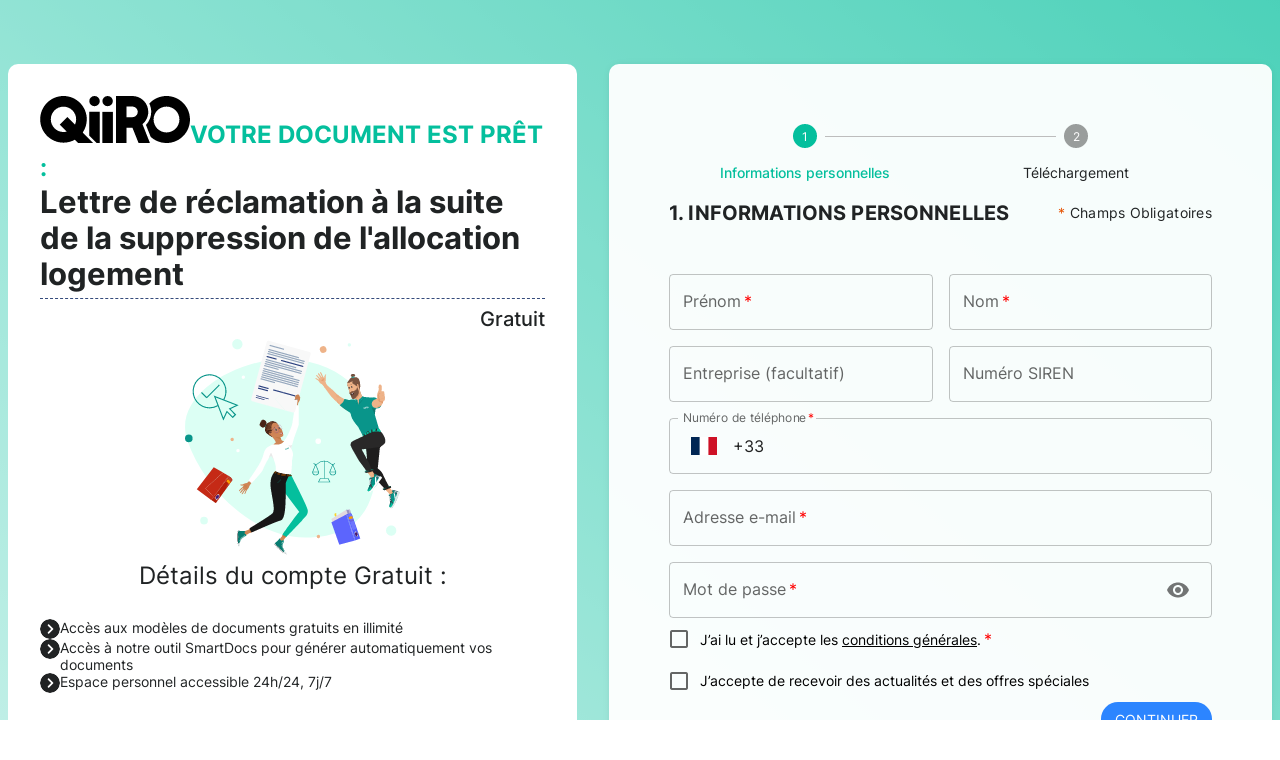

--- FILE ---
content_type: text/html; charset=utf-8
request_url: https://legal.qiiro.eu/signup/offer/free/document/lettre-reclamation-suite-suppression-allocation-logement
body_size: 1422
content:
<!DOCTYPE html>
<html lang="fr">

<head>
  <meta charset="utf-8" />
  <link rel="icon" href="/assets/32x32-fav-17a26640.ico" />
  <meta name="viewport" content="width=device-width, initial-scale=1" />
  <meta name="description" content="Mon accompagnement juridique" />

  <meta name="google-site-verification" content="k-HTLuhezcDmeCrXvvzkvV5CwKCbpKKE-225NliCMuI" />
  <meta name="robots" content="noindex, follow">

  <!-- Javascript library. Should be loaded in head section -->
  <script type="text/javascript"
    src="https://static.systempay.fr/static/js/krypton-client/V4.0/stable/kr-payment-form.min.js"
    kr-public-key="52907340:publickey_d9VpyUPuclTeXSXVfZ0mynkpdX2th0ak6TXomIWoMpFry:prodpassword_9MYdWLBgYRwCDJyHRSyxX38Pb4brV1qBbMfKX1EoXGs9R">
    </script>

  <!-- theme and plugins. should be loaded in the HEAD section -->
  <!-- <link rel="stylesheet" href="https://static.systempay.fr/static/js/krypton-client/V4.0/ext/classic-reset.css"> -->
  <!-- <link rel="stylesheet" href="https://api.systempay.fr/static/js/krypton-client/V4.0/ext/no-theme.css" /> -->
  <script type="text/javascript"
    src="https://static.systempay.fr/static/js/krypton-client/V4.0/ext/classic.js"></script>


  <!-- SytemPay Javascript library. Should be loaded in head section -->
  <!-- <script src="https://api.systempay.fr/static/js/krypton-client/V4.0/stable/kr-payment-form.min.js"
      kr-public-key="{{ public_key }}" kr-post-url-success="{{ kr_post_url_success }}"></script> -->


  <link rel="apple-touch-icon" sizes="180x180" href="./180x180-fav.png">
  <link rel="icon" type="image/png" sizes="32x32" href="./32x32-fav.png">
  <link rel="icon" type="image/png" sizes="16x16" href="./16x16-fav.png">
  <link rel="preconnect" href="https://fonts.googleapis.com">
  <link rel="preconnect" href="https://fonts.gstatic.com" crossorigin>
  <link href="https://fonts.googleapis.com/css2?family=Inter:wght@200;300;400;500;700;800;900&display=swap"
    rel="stylesheet">
  <link rel="stylesheet" href="https://fonts.googleapis.com/icon?family=Material+Icons" />
  <!--
      manifest.json provides metadata used when your web app is installed on a
      user's mobile device or desktop. See https://developers.google.com/web/fundamentals/web-app-manifest/
    -->
  <link rel="manifest" href="./manifest.json" />
  <!--
      Notice the use of ./public in the tags above.
      It will be replaced with the URL of the `public` folder during the build.
      Only files inside the `public` folder can be referenced from the HTML.

      Unlike "/favicon.ico" or "favicon.ico", "./public/favicon.ico" will
      work correctly both with client-side routing and a non-root public URL.
      Learn how to configure a non-root public URL by running `npm run build`.
    -->
  <!-- Third party apps -->
  <!-- Hubspot-->
  <script async defer src="https://js.hsforms.net/forms/v2.js" async defer></script>
  <script async defer src="https://js.hsleadflows.net/leadflows.js" async defer></script>
  <script src="//js.hs-scripts.com/7396679.js" async defer></script>
  <script src="https://js.usemessages.com/conversations-embed.js" type="text/javascript" id="hubspot-messages-loader"
    data-loader="hs-scriptloader" data-hsjs-portal="7396679" data-hsjs-env="prod"
    data-hsjs-hublet="na1"></script>

  <title>Mon accompagnement juridique</title>
  <script type="module" crossorigin src="/assets/index-e0c7e728.js"></script>
  <link rel="stylesheet" href="/assets/index-e59fe42c.css">
</head>

<body>
  <noscript>You need to enable JavaScript to run this app.</noscript>
  <!-- Google Tag Manager (noscript) -->
  <noscript><iframe src="https://www.googletagmanager.com/ns.html?id=GTM-NVRPXXV3" height="0" width="0"
      style="display:none;visibility:hidden"></iframe></noscript>
  <!-- End Google Tag Manager (noscript) -->
  <div id="root"></div>
  

</body>

</html>

--- FILE ---
content_type: text/css; charset=utf-8
request_url: https://legal.qiiro.eu/assets/index-e59fe42c.css
body_size: 24346
content:
@font-face{font-family:Inter;font-style:normal;font-display:swap;font-weight:300;src:url(/assets/inter-cyrillic-ext-300-normal-66b2369e.woff2) format("woff2"),url(/assets/inter-all-300-normal-e375e256.woff) format("woff");unicode-range:U+0460-052F,U+1C80-1C88,U+20B4,U+2DE0-2DFF,U+A640-A69F,U+FE2E-FE2F}@font-face{font-family:Inter;font-style:normal;font-display:swap;font-weight:300;src:url(/assets/inter-cyrillic-300-normal-cff08766.woff2) format("woff2"),url(/assets/inter-all-300-normal-e375e256.woff) format("woff");unicode-range:U+0301,U+0400-045F,U+0490-0491,U+04B0-04B1,U+2116}@font-face{font-family:Inter;font-style:normal;font-display:swap;font-weight:300;src:url(/assets/inter-greek-ext-300-normal-09d21325.woff2) format("woff2"),url(/assets/inter-all-300-normal-e375e256.woff) format("woff");unicode-range:U+1F00-1FFF}@font-face{font-family:Inter;font-style:normal;font-display:swap;font-weight:300;src:url(/assets/inter-greek-300-normal-d0749e19.woff2) format("woff2"),url(/assets/inter-all-300-normal-e375e256.woff) format("woff");unicode-range:U+0370-03FF}@font-face{font-family:Inter;font-style:normal;font-display:swap;font-weight:300;src:url([data-uri]) format("woff2"),url(/assets/inter-all-300-normal-e375e256.woff) format("woff");unicode-range:U+0102-0103,U+0110-0111,U+0128-0129,U+0168-0169,U+01A0-01A1,U+01AF-01B0,U+1EA0-1EF9,U+20AB}@font-face{font-family:Inter;font-style:normal;font-display:swap;font-weight:300;src:url(/assets/inter-latin-ext-300-normal-34623012.woff2) format("woff2"),url(/assets/inter-all-300-normal-e375e256.woff) format("woff");unicode-range:U+0100-024F,U+0259,U+1E00-1EFF,U+2020,U+20A0-20AB,U+20AD-20CF,U+2113,U+2C60-2C7F,U+A720-A7FF}@font-face{font-family:Inter;font-style:normal;font-display:swap;font-weight:300;src:url(/assets/inter-latin-300-normal-6b2cee46.woff2) format("woff2"),url(/assets/inter-all-300-normal-e375e256.woff) format("woff");unicode-range:U+0000-00FF,U+0131,U+0152-0153,U+02BB-02BC,U+02C6,U+02DA,U+02DC,U+2000-206F,U+2074,U+20AC,U+2122,U+2191,U+2193,U+2212,U+2215,U+FEFF,U+FFFD}@font-face{font-family:Inter;font-style:normal;font-display:swap;font-weight:400;src:url(/assets/inter-cyrillic-ext-400-normal-f7666a51.woff2) format("woff2"),url(/assets/inter-all-400-normal-f824029b.woff) format("woff");unicode-range:U+0460-052F,U+1C80-1C88,U+20B4,U+2DE0-2DFF,U+A640-A69F,U+FE2E-FE2F}@font-face{font-family:Inter;font-style:normal;font-display:swap;font-weight:400;src:url(/assets/inter-cyrillic-400-normal-e9493683.woff2) format("woff2"),url(/assets/inter-all-400-normal-f824029b.woff) format("woff");unicode-range:U+0301,U+0400-045F,U+0490-0491,U+04B0-04B1,U+2116}@font-face{font-family:Inter;font-style:normal;font-display:swap;font-weight:400;src:url(/assets/inter-greek-ext-400-normal-d3e30cde.woff2) format("woff2"),url(/assets/inter-all-400-normal-f824029b.woff) format("woff");unicode-range:U+1F00-1FFF}@font-face{font-family:Inter;font-style:normal;font-display:swap;font-weight:400;src:url(/assets/inter-greek-400-normal-2f2d421a.woff2) format("woff2"),url(/assets/inter-all-400-normal-f824029b.woff) format("woff");unicode-range:U+0370-03FF}@font-face{font-family:Inter;font-style:normal;font-display:swap;font-weight:400;src:url([data-uri]) format("woff2"),url(/assets/inter-all-400-normal-f824029b.woff) format("woff");unicode-range:U+0102-0103,U+0110-0111,U+0128-0129,U+0168-0169,U+01A0-01A1,U+01AF-01B0,U+1EA0-1EF9,U+20AB}@font-face{font-family:Inter;font-style:normal;font-display:swap;font-weight:400;src:url(/assets/inter-latin-ext-400-normal-64a98f58.woff2) format("woff2"),url(/assets/inter-all-400-normal-f824029b.woff) format("woff");unicode-range:U+0100-024F,U+0259,U+1E00-1EFF,U+2020,U+20A0-20AB,U+20AD-20CF,U+2113,U+2C60-2C7F,U+A720-A7FF}@font-face{font-family:Inter;font-style:normal;font-display:swap;font-weight:400;src:url(/assets/inter-latin-400-normal-0364d368.woff2) format("woff2"),url(/assets/inter-all-400-normal-f824029b.woff) format("woff");unicode-range:U+0000-00FF,U+0131,U+0152-0153,U+02BB-02BC,U+02C6,U+02DA,U+02DC,U+2000-206F,U+2074,U+20AC,U+2122,U+2191,U+2193,U+2212,U+2215,U+FEFF,U+FFFD}@font-face{font-family:Inter;font-style:normal;font-display:swap;font-weight:500;src:url(/assets/inter-cyrillic-ext-500-normal-8b5f6999.woff2) format("woff2"),url(/assets/inter-all-500-normal-94e08ad8.woff) format("woff");unicode-range:U+0460-052F,U+1C80-1C88,U+20B4,U+2DE0-2DFF,U+A640-A69F,U+FE2E-FE2F}@font-face{font-family:Inter;font-style:normal;font-display:swap;font-weight:500;src:url(/assets/inter-cyrillic-500-normal-f6bd191e.woff2) format("woff2"),url(/assets/inter-all-500-normal-94e08ad8.woff) format("woff");unicode-range:U+0301,U+0400-045F,U+0490-0491,U+04B0-04B1,U+2116}@font-face{font-family:Inter;font-style:normal;font-display:swap;font-weight:500;src:url(/assets/inter-greek-ext-500-normal-528b79aa.woff2) format("woff2"),url(/assets/inter-all-500-normal-94e08ad8.woff) format("woff");unicode-range:U+1F00-1FFF}@font-face{font-family:Inter;font-style:normal;font-display:swap;font-weight:500;src:url(/assets/inter-greek-500-normal-ddbf6a70.woff2) format("woff2"),url(/assets/inter-all-500-normal-94e08ad8.woff) format("woff");unicode-range:U+0370-03FF}@font-face{font-family:Inter;font-style:normal;font-display:swap;font-weight:500;src:url([data-uri]) format("woff2"),url(/assets/inter-all-500-normal-94e08ad8.woff) format("woff");unicode-range:U+0102-0103,U+0110-0111,U+0128-0129,U+0168-0169,U+01A0-01A1,U+01AF-01B0,U+1EA0-1EF9,U+20AB}@font-face{font-family:Inter;font-style:normal;font-display:swap;font-weight:500;src:url(/assets/inter-latin-ext-500-normal-4fba9ae6.woff2) format("woff2"),url(/assets/inter-all-500-normal-94e08ad8.woff) format("woff");unicode-range:U+0100-024F,U+0259,U+1E00-1EFF,U+2020,U+20A0-20AB,U+20AD-20CF,U+2113,U+2C60-2C7F,U+A720-A7FF}@font-face{font-family:Inter;font-style:normal;font-display:swap;font-weight:500;src:url(/assets/inter-latin-500-normal-d5333670.woff2) format("woff2"),url(/assets/inter-all-500-normal-94e08ad8.woff) format("woff");unicode-range:U+0000-00FF,U+0131,U+0152-0153,U+02BB-02BC,U+02C6,U+02DA,U+02DC,U+2000-206F,U+2074,U+20AC,U+2122,U+2191,U+2193,U+2212,U+2215,U+FEFF,U+FFFD}@font-face{font-family:Inter;font-style:normal;font-display:swap;font-weight:700;src:url(/assets/inter-cyrillic-ext-700-normal-b7bb121f.woff2) format("woff2"),url(/assets/inter-all-700-normal-9d318ccb.woff) format("woff");unicode-range:U+0460-052F,U+1C80-1C88,U+20B4,U+2DE0-2DFF,U+A640-A69F,U+FE2E-FE2F}@font-face{font-family:Inter;font-style:normal;font-display:swap;font-weight:700;src:url(/assets/inter-cyrillic-700-normal-f6c6dcaf.woff2) format("woff2"),url(/assets/inter-all-700-normal-9d318ccb.woff) format("woff");unicode-range:U+0301,U+0400-045F,U+0490-0491,U+04B0-04B1,U+2116}@font-face{font-family:Inter;font-style:normal;font-display:swap;font-weight:700;src:url(/assets/inter-greek-ext-700-normal-22174f43.woff2) format("woff2"),url(/assets/inter-all-700-normal-9d318ccb.woff) format("woff");unicode-range:U+1F00-1FFF}@font-face{font-family:Inter;font-style:normal;font-display:swap;font-weight:700;src:url(/assets/inter-greek-700-normal-9e078f49.woff2) format("woff2"),url(/assets/inter-all-700-normal-9d318ccb.woff) format("woff");unicode-range:U+0370-03FF}@font-face{font-family:Inter;font-style:normal;font-display:swap;font-weight:700;src:url([data-uri]) format("woff2"),url(/assets/inter-all-700-normal-9d318ccb.woff) format("woff");unicode-range:U+0102-0103,U+0110-0111,U+0128-0129,U+0168-0169,U+01A0-01A1,U+01AF-01B0,U+1EA0-1EF9,U+20AB}@font-face{font-family:Inter;font-style:normal;font-display:swap;font-weight:700;src:url(/assets/inter-latin-ext-700-normal-1cc47d25.woff2) format("woff2"),url(/assets/inter-all-700-normal-9d318ccb.woff) format("woff");unicode-range:U+0100-024F,U+0259,U+1E00-1EFF,U+2020,U+20A0-20AB,U+20AD-20CF,U+2113,U+2C60-2C7F,U+A720-A7FF}@font-face{font-family:Inter;font-style:normal;font-display:swap;font-weight:700;src:url(/assets/inter-latin-700-normal-ced2d8e0.woff2) format("woff2"),url(/assets/inter-all-700-normal-9d318ccb.woff) format("woff");unicode-range:U+0000-00FF,U+0131,U+0152-0153,U+02BB-02BC,U+02C6,U+02DA,U+02DC,U+2000-206F,U+2074,U+20AC,U+2122,U+2191,U+2193,U+2212,U+2215,U+FEFF,U+FFFD}@font-face{font-family:Inter;font-style:normal;font-display:swap;font-weight:800;src:url(/assets/inter-cyrillic-ext-800-normal-f15d8f83.woff2) format("woff2"),url(/assets/inter-all-800-normal-ab496fbe.woff) format("woff");unicode-range:U+0460-052F,U+1C80-1C88,U+20B4,U+2DE0-2DFF,U+A640-A69F,U+FE2E-FE2F}@font-face{font-family:Inter;font-style:normal;font-display:swap;font-weight:800;src:url(/assets/inter-cyrillic-800-normal-82994ee8.woff2) format("woff2"),url(/assets/inter-all-800-normal-ab496fbe.woff) format("woff");unicode-range:U+0301,U+0400-045F,U+0490-0491,U+04B0-04B1,U+2116}@font-face{font-family:Inter;font-style:normal;font-display:swap;font-weight:800;src:url(/assets/inter-greek-ext-800-normal-bddb6f8e.woff2) format("woff2"),url(/assets/inter-all-800-normal-ab496fbe.woff) format("woff");unicode-range:U+1F00-1FFF}@font-face{font-family:Inter;font-style:normal;font-display:swap;font-weight:800;src:url(/assets/inter-greek-800-normal-fb5de277.woff2) format("woff2"),url(/assets/inter-all-800-normal-ab496fbe.woff) format("woff");unicode-range:U+0370-03FF}@font-face{font-family:Inter;font-style:normal;font-display:swap;font-weight:800;src:url([data-uri]) format("woff2"),url(/assets/inter-all-800-normal-ab496fbe.woff) format("woff");unicode-range:U+0102-0103,U+0110-0111,U+0128-0129,U+0168-0169,U+01A0-01A1,U+01AF-01B0,U+1EA0-1EF9,U+20AB}@font-face{font-family:Inter;font-style:normal;font-display:swap;font-weight:800;src:url(/assets/inter-latin-ext-800-normal-b6167428.woff2) format("woff2"),url(/assets/inter-all-800-normal-ab496fbe.woff) format("woff");unicode-range:U+0100-024F,U+0259,U+1E00-1EFF,U+2020,U+20A0-20AB,U+20AD-20CF,U+2113,U+2C60-2C7F,U+A720-A7FF}@font-face{font-family:Inter;font-style:normal;font-display:swap;font-weight:800;src:url(/assets/inter-latin-800-normal-a51ac27d.woff2) format("woff2"),url(/assets/inter-all-800-normal-ab496fbe.woff) format("woff");unicode-range:U+0000-00FF,U+0131,U+0152-0153,U+02BB-02BC,U+02C6,U+02DA,U+02DC,U+2000-206F,U+2074,U+20AC,U+2122,U+2191,U+2193,U+2212,U+2215,U+FEFF,U+FFFD}@font-face{font-family:Inter;font-style:normal;font-display:swap;font-weight:900;src:url(/assets/inter-cyrillic-ext-900-normal-b1c13874.woff2) format("woff2"),url(/assets/inter-all-900-normal-50daf4f1.woff) format("woff");unicode-range:U+0460-052F,U+1C80-1C88,U+20B4,U+2DE0-2DFF,U+A640-A69F,U+FE2E-FE2F}@font-face{font-family:Inter;font-style:normal;font-display:swap;font-weight:900;src:url(/assets/inter-cyrillic-900-normal-768011c3.woff2) format("woff2"),url(/assets/inter-all-900-normal-50daf4f1.woff) format("woff");unicode-range:U+0301,U+0400-045F,U+0490-0491,U+04B0-04B1,U+2116}@font-face{font-family:Inter;font-style:normal;font-display:swap;font-weight:900;src:url(/assets/inter-greek-ext-900-normal-bebcb6fc.woff2) format("woff2"),url(/assets/inter-all-900-normal-50daf4f1.woff) format("woff");unicode-range:U+1F00-1FFF}@font-face{font-family:Inter;font-style:normal;font-display:swap;font-weight:900;src:url(/assets/inter-greek-900-normal-ffa82654.woff2) format("woff2"),url(/assets/inter-all-900-normal-50daf4f1.woff) format("woff");unicode-range:U+0370-03FF}@font-face{font-family:Inter;font-style:normal;font-display:swap;font-weight:900;src:url([data-uri]) format("woff2"),url(/assets/inter-all-900-normal-50daf4f1.woff) format("woff");unicode-range:U+0102-0103,U+0110-0111,U+0128-0129,U+0168-0169,U+01A0-01A1,U+01AF-01B0,U+1EA0-1EF9,U+20AB}@font-face{font-family:Inter;font-style:normal;font-display:swap;font-weight:900;src:url(/assets/inter-latin-ext-900-normal-3cff82a5.woff2) format("woff2"),url(/assets/inter-all-900-normal-50daf4f1.woff) format("woff");unicode-range:U+0100-024F,U+0259,U+1E00-1EFF,U+2020,U+20A0-20AB,U+20AD-20CF,U+2113,U+2C60-2C7F,U+A720-A7FF}@font-face{font-family:Inter;font-style:normal;font-display:swap;font-weight:900;src:url(/assets/inter-latin-900-normal-f2db7f82.woff2) format("woff2"),url(/assets/inter-all-900-normal-50daf4f1.woff) format("woff");unicode-range:U+0000-00FF,U+0131,U+0152-0153,U+02BB-02BC,U+02C6,U+02DA,U+02DC,U+2000-206F,U+2074,U+20AC,U+2122,U+2191,U+2193,U+2212,U+2215,U+FEFF,U+FFFD}.input-block{position:relative;width:100%}.input-group{display:flex;column-gap:.9375em;position:relative}.kr-input-field{color:#202324}.card-field{color:#202324;border-radius:.25em;border:1px solid rgba(0,0,0,.23)!important;padding:1.1875em .75em;height:3.6875em}.field-label{position:absolute;left:.5em;top:-.625em;z-index:5;background-color:#fdfdfd}#paymentForm{width:100%!important}.--md{display:flex}.--sm{display:none}.cb-safe{position:absolute;bottom:-2.3125em;text-align:left;padding-top:.625em;border-top:1px dashed #e0e0e0;display:flex;align-items:center;column-gap:.3125em;flex-wrap:nowrap;width:100%}.cd-safe_info{color:#202324!important;font-family:Inter!important;font-size:.75em!important;letter-spacing:0}.cb-safe_logo{width:1em;height:1em}.cb-safe_logo_bank{margin-left:auto}.kr-form-error{margin-top:.9375em}@media (max-width: 600px){.--md{display:none}.--sm{display:flex}.input-group{column-gap:.75em}}


--- FILE ---
content_type: image/svg+xml
request_url: https://qiiro-webapp.fra1.digitaloceanspaces.com/images-webapp/auth/law-doc.svg
body_size: 201746
content:
<svg id="doc-juridique-ready" xmlns="http://www.w3.org/2000/svg" xmlns:xlink="http://www.w3.org/1999/xlink" width="215.861" height="215.549" viewBox="0 0 215.861 215.549">
  <defs>
    <linearGradient id="linear-gradient" x1="76.497" y1="10.888" x2="76.999" y2="10.888" gradientUnits="objectBoundingBox">
      <stop offset="0" stop-color="#1f1e1e"/>
      <stop offset="0.36" stop-color="#242323"/>
      <stop offset="1" stop-color="#292828"/>
    </linearGradient>
    <linearGradient id="linear-gradient-2" x1="6.083" y1="6.005" x2="7.14" y2="6.005" xlink:href="#linear-gradient"/>
    <linearGradient id="linear-gradient-3" x1="16.082" y1="12.378" x2="17.045" y2="12.378" xlink:href="#linear-gradient"/>
    <linearGradient id="linear-gradient-4" x1="9.856" y1="21.376" x2="10.809" y2="21.376" xlink:href="#linear-gradient"/>
  </defs>
  <path id="Tracé_6407" data-name="Tracé 6407" d="M192.9,227.264c0,52.428-20.8,80.133-71.863,80.133S19.974,259.79,2.739,211.023c-17.47-49.432,62.111-88.905,112.511-80.722,55.37,8.992,77.653,44.534,77.653,96.963Z" transform="translate(-0.236 -109.295)" fill="#dcfff4"/>
  <g id="Groupe_4634" data-name="Groupe 4634" transform="translate(51.678 1.688)">
    <g id="Groupe_4563" data-name="Groupe 4563" transform="translate(6.418 185.676)">
      <path id="Tracé_6408" data-name="Tracé 6408" d="M376.74,1220.141a30.807,30.807,0,0,0,10.423-5.11l1.763,3.772s-8.628,4-10.148,5.136-2.037-3.8-2.037-3.8Z" transform="translate(-376.74 -1215.03)" fill="#cf8556"/>
      <path id="Tracé_6409" data-name="Tracé 6409" d="M417.18,1228.643s.876,2.853,1.391,3.281l2-.993-2.048-2.951Z" transform="translate(-410.944 -1225.983)" fill="#c27945"/>
    </g>
    <path id="Tracé_6410" data-name="Tracé 6410" d="M716.23,427.049c.015-.077.1-3.778.133-3.789s2.7-.6,2.7-.6-.352,4.362-.316,5.764S716.23,427.049,716.23,427.049Z" transform="translate(-657.461 -359.172)" fill="#cf8556"/>
    <g id="Groupe_4564" data-name="Groupe 4564" transform="translate(41.914 190.118)">
      <path id="Tracé_6411" data-name="Tracé 6411" d="M606.93,1253.4a30.79,30.79,0,0,0,6.586-9.558l3.383,2.426s-5.565,7.712-6.333,9.448S606.93,1253.4,606.93,1253.4Z" transform="translate(-606.93 -1243.84)" fill="#cf8556"/>
      <path id="Tracé_6412" data-name="Tracé 6412" d="M634.41,1265.378s2.16,2.059,2.819,2.18l1.261-1.847-3.231-1.571Z" transform="translate(-630.172 -1261.01)" fill="#c27945"/>
    </g>
    <g id="Groupe_4595" data-name="Groupe 4595" transform="translate(23.168 78.97)">
      <g id="Groupe_4565" data-name="Groupe 4565" transform="translate(17.126 5.151)">
        <path id="Tracé_6413" data-name="Tracé 6413" d="M596.486,560.369l-.066-.043a15.635,15.635,0,0,1,2.184-2.709c.847-.662,1.581-1.15,1.588-1.156l.042.068s-.74.493-1.585,1.153A15.521,15.521,0,0,0,596.486,560.369Z" transform="translate(-596.42 -556.46)" fill="#946285"/>
        <path id="Tracé_6414" data-name="Tracé 6414" d="M596.846,560.649l-.066-.043a15.226,15.226,0,0,1,2.159-2.689c.847-.662,1.581-1.15,1.588-1.157l.042.068s-.74.493-1.585,1.153a15.105,15.105,0,0,0-2.137,2.668Z" transform="translate(-596.724 -556.714)" fill="#704965"/>
      </g>
      <g id="Groupe_4566" data-name="Groupe 4566" transform="translate(5.879 2.042)">
        <path id="Tracé_6415" data-name="Tracé 6415" d="M541.468,549.167c.378,1.18-1.494,2.165-2.19,2.315-2.874.62-4.534.066-7.769-.307a11.357,11.357,0,0,1-2.677-1.044c-1.773-1.127-4.76-2.657-5.207-5.442-.669-4.167.956-8.335,7.354-8.39,4.473-.039,5.172,3.18,7.328,5.6a10.654,10.654,0,0,1,1.875,2.526c.55,1.369,1.024,3.924,1.285,4.737Z" transform="translate(-523.485 -536.298)" fill="#cf8556"/>
        <path id="Tracé_6416" data-name="Tracé 6416" d="M552.18,612.9s5.109,3.69,6.025,7.377c.069.279-3.693,2.31-3.184,2.632.8.5,6.876-.167,7.339-.171.942-.011,3.433-2.7,4.788-3.6.538-.358-2.733-.521-2.733-.521s-3.129-5.616-2.66-6.953-9.573,1.234-9.573,1.234Z" transform="translate(-547.755 -599.721)" fill="#cf8556"/>
      </g>
      <path id="Tracé_6417" data-name="Tracé 6417" d="M550.97,564.957c.273-.208.534-.4.77-.572a2,2,0,0,1,.433-2.444c1.315-1.325,2.7-1.627,3.962-.236a1.068,1.068,0,0,1,.833-.614c-.518-.751-.862-1.537-.447-2.037.685-.823,1.124.276,2.808,2.356,1.113,1.172,1.693,1.144,1.487,1.992-.233.955-1.149.882-2.7-.887-.305-.35-.712-.811-1.061-1.3a.918.918,0,0,0-.822.6,6.287,6.287,0,0,1,.632.911c.955,1.645,1.448,2.407.611,3.365-1.092,1.248-2.623,2.065-4.441.051a7.949,7.949,0,0,1-1.24-1.641c-.231.168-.487.358-.752.561a18.837,18.837,0,0,0-2.506,2.911l-.052-.031s0,.008-.006.008l-.071-.04a19.568,19.568,0,0,1,2.56-2.958Z" transform="translate(-538.688 -553.271)" fill="#ba6650" opacity="0.18"/>
      <g id="b" transform="translate(13.262 11.985)">
        <g id="Groupe_4567" data-name="Groupe 4567" transform="translate(2.297 0.498)">
          <ellipse id="Ellipse_425" data-name="Ellipse 425" cx="0.083" cy="0.076" rx="0.083" ry="0.076" transform="matrix(0.835, -0.55, 0.55, 0.835, 0.907, 0.838)" fill="#cf5d24"/>
          <ellipse id="Ellipse_426" data-name="Ellipse 426" cx="0.083" cy="0.076" rx="0.083" ry="0.076" transform="matrix(0.835, -0.55, 0.55, 0.835, 1.087, 1.224)" fill="#cf5d24"/>
          <ellipse id="Ellipse_427" data-name="Ellipse 427" cx="0.049" cy="0.045" rx="0.049" ry="0.045" transform="matrix(0.835, -0.55, 0.55, 0.835, 0.658, 1.315)" fill="#cf5d24"/>
          <ellipse id="Ellipse_428" data-name="Ellipse 428" cx="0.049" cy="0.045" rx="0.049" ry="0.045" transform="matrix(0.835, -0.55, 0.55, 0.835, 0.642, 1.787)" fill="#cf5d24"/>
          <ellipse id="Ellipse_429" data-name="Ellipse 429" cx="0.049" cy="0.045" rx="0.049" ry="0.045" transform="matrix(0.835, -0.55, 0.55, 0.835, 0, 1.578)" fill="#cf5d24"/>
          <ellipse id="Ellipse_430" data-name="Ellipse 430" cx="0.035" cy="0.031" rx="0.035" ry="0.031" transform="matrix(0.835, -0.55, 0.55, 0.835, 1.726, 0.4)" fill="#cf5d24"/>
          <ellipse id="Ellipse_431" data-name="Ellipse 431" cx="0.035" cy="0.031" rx="0.035" ry="0.031" transform="matrix(0.835, -0.55, 0.55, 0.835, 1.269, 0.039)" fill="#cf5d24"/>
          <ellipse id="Ellipse_432" data-name="Ellipse 432" cx="0.035" cy="0.031" rx="0.035" ry="0.031" transform="matrix(0.835, -0.55, 0.55, 0.835, 1.223, 0.433)" fill="#cf5d24"/>
          <ellipse id="Ellipse_433" data-name="Ellipse 433" cx="0.017" cy="0.015" rx="0.017" ry="0.015" transform="matrix(0.835, -0.55, 0.55, 0.835, 1.552, 0.164)" fill="#cf5d24"/>
          <ellipse id="Ellipse_434" data-name="Ellipse 434" cx="0.017" cy="0.015" rx="0.017" ry="0.015" transform="matrix(0.835, -0.55, 0.55, 0.835, 1.712, 0.858)" fill="#cf5d24"/>
          <ellipse id="Ellipse_435" data-name="Ellipse 435" cx="0.017" cy="0.015" rx="0.017" ry="0.015" transform="matrix(0.835, -0.55, 0.55, 0.835, 1.486, 0.642)" fill="#cf5d24"/>
          <ellipse id="Ellipse_436" data-name="Ellipse 436" cx="0.017" cy="0.015" rx="0.017" ry="0.015" transform="matrix(0.835, -0.55, 0.55, 0.835, 0.783, 1.507)" fill="#cf5d24"/>
          <ellipse id="Ellipse_437" data-name="Ellipse 437" cx="0.017" cy="0.015" rx="0.017" ry="0.015" transform="matrix(0.835, -0.55, 0.55, 0.835, 0.484, 1.504)" fill="#cf5d24"/>
          <ellipse id="Ellipse_438" data-name="Ellipse 438" cx="0.017" cy="0.015" rx="0.017" ry="0.015" transform="matrix(0.835, -0.55, 0.55, 0.835, 0, 1.138)" fill="#cf5d24"/>
          <ellipse id="Ellipse_439" data-name="Ellipse 439" cx="0.017" cy="0.015" rx="0.017" ry="0.015" transform="matrix(0.835, -0.55, 0.55, 0.835, 0.159, 1.902)" fill="#cf5d24"/>
        </g>
        <g id="Groupe_4568" data-name="Groupe 4568" transform="translate(0 1.931)" opacity="0.2">
          <ellipse id="Ellipse_440" data-name="Ellipse 440" cx="0.13" cy="0.117" rx="0.13" ry="0.117" transform="matrix(0.835, -0.55, 0.55, 0.835, 1.849, 1.154)" fill="#cf5d24"/>
          <ellipse id="Ellipse_441" data-name="Ellipse 441" cx="0.13" cy="0.117" rx="0.13" ry="0.117" transform="matrix(0.835, -0.55, 0.55, 0.835, 1.364, 1.703)" fill="#cf5d24"/>
          <ellipse id="Ellipse_442" data-name="Ellipse 442" cx="0.076" cy="0.069" rx="0.076" ry="0.069" transform="matrix(0.835, -0.55, 0.55, 0.835, 1.072, 1.123)" fill="#cf5d24"/>
          <ellipse id="Ellipse_443" data-name="Ellipse 443" cx="0.076" cy="0.069" rx="0.076" ry="0.069" transform="matrix(0.835, -0.55, 0.55, 0.835, 0.362, 1.47)" fill="#cf5d24"/>
          <ellipse id="Ellipse_444" data-name="Ellipse 444" cx="0.076" cy="0.069" rx="0.076" ry="0.069" transform="matrix(0.835, -0.55, 0.55, 0.835, 0.351, 0.428)" fill="#cf5d24"/>
          <ellipse id="Ellipse_445" data-name="Ellipse 445" cx="0.054" cy="0.049" rx="0.054" ry="0.049" transform="matrix(0.835, -0.55, 0.55, 0.835, 2.998, 1.859)" fill="#cf5d24"/>
          <ellipse id="Ellipse_446" data-name="Ellipse 446" cx="0.054" cy="0.049" rx="0.054" ry="0.049" transform="matrix(0.835, -0.55, 0.55, 0.835, 3.515, 1.063)" fill="#cf5d24"/>
          <ellipse id="Ellipse_447" data-name="Ellipse 447" cx="0.054" cy="0.049" rx="0.054" ry="0.049" transform="matrix(0.835, -0.55, 0.55, 0.835, 2.695, 1.193)" fill="#cf5d24"/>
          <ellipse id="Ellipse_448" data-name="Ellipse 448" cx="0.028" cy="0.025" rx="0.028" ry="0.025" transform="matrix(0.835, -0.55, 0.55, 0.835, 3.541, 1.549)" fill="#cf5d24"/>
          <ellipse id="Ellipse_449" data-name="Ellipse 449" cx="0.028" cy="0.025" rx="0.028" ry="0.025" transform="matrix(0.835, -0.55, 0.55, 0.835, 2.338, 2.165)" fill="#cf5d24"/>
          <ellipse id="Ellipse_450" data-name="Ellipse 450" cx="0.028" cy="0.025" rx="0.028" ry="0.025" transform="matrix(0.835, -0.55, 0.55, 0.835, 2.543, 1.688)" fill="#cf5d24"/>
          <ellipse id="Ellipse_451" data-name="Ellipse 451" cx="0.028" cy="0.025" rx="0.028" ry="0.025" transform="matrix(0.835, -0.55, 0.55, 0.835, 0.903, 1.394)" fill="#cf5d24"/>
          <ellipse id="Ellipse_452" data-name="Ellipse 452" cx="0.028" cy="0.025" rx="0.028" ry="0.025" transform="matrix(0.835, -0.55, 0.55, 0.835, 0.759, 0.98)" fill="#cf5d24"/>
          <ellipse id="Ellipse_453" data-name="Ellipse 453" cx="0.028" cy="0.025" rx="0.028" ry="0.025" transform="matrix(0.835, -0.55, 0.55, 0.835, 1.061, 0.031)" fill="#cf5d24"/>
          <ellipse id="Ellipse_454" data-name="Ellipse 454" cx="0.028" cy="0.025" rx="0.028" ry="0.025" transform="matrix(0.835, -0.55, 0.55, 0.835, 0, 0.841)" fill="#cf5d24"/>
        </g>
        <g id="Groupe_4569" data-name="Groupe 4569" transform="translate(0.016 0)" opacity="0.2">
          <ellipse id="Ellipse_455" data-name="Ellipse 455" cx="0.13" cy="0.117" rx="0.13" ry="0.117" transform="matrix(0.835, -0.55, 0.55, 0.835, 1.403, 1.478)" fill="#cf5d24"/>
          <ellipse id="Ellipse_456" data-name="Ellipse 456" cx="0.13" cy="0.117" rx="0.13" ry="0.117" transform="matrix(0.835, -0.55, 0.55, 0.835, 0.733, 1.786)" fill="#cf5d24"/>
          <ellipse id="Ellipse_457" data-name="Ellipse 457" cx="0.076" cy="0.069" rx="0.076" ry="0.069" transform="matrix(0.835, -0.55, 0.55, 0.835, 0.769, 1.087)" fill="#cf5d24"/>
          <ellipse id="Ellipse_458" data-name="Ellipse 458" cx="0.076" cy="0.069" rx="0.076" ry="0.069" transform="matrix(0.835, -0.55, 0.55, 0.835, 0.001, 1.107)" fill="#cf5d24"/>
          <ellipse id="Ellipse_459" data-name="Ellipse 459" cx="0.076" cy="0.069" rx="0.076" ry="0.069" transform="matrix(0.835, -0.55, 0.55, 0.835, 0.476, 0.125)" fill="#cf5d24"/>
          <ellipse id="Ellipse_460" data-name="Ellipse 460" cx="0.054" cy="0.049" rx="0.054" ry="0.049" transform="matrix(0.835, -0.55, 0.55, 0.835, 2.077, 2.59)" fill="#cf5d24"/>
          <ellipse id="Ellipse_461" data-name="Ellipse 461" cx="0.054" cy="0.049" rx="0.054" ry="0.049" transform="matrix(0.835, -0.55, 0.55, 0.835, 2.888, 2.064)" fill="#cf5d24"/>
          <ellipse id="Ellipse_462" data-name="Ellipse 462" cx="0.054" cy="0.049" rx="0.054" ry="0.049" transform="matrix(0.835, -0.55, 0.55, 0.835, 2.13, 1.836)" fill="#cf5d24"/>
          <ellipse id="Ellipse_463" data-name="Ellipse 463" cx="0.028" cy="0.025" rx="0.028" ry="0.025" transform="matrix(0.835, -0.55, 0.55, 0.835, 2.692, 2.517)" fill="#cf5d24"/>
          <ellipse id="Ellipse_464" data-name="Ellipse 464" cx="0.028" cy="0.025" rx="0.028" ry="0.025" transform="matrix(0.835, -0.55, 0.55, 0.835, 1.38, 2.579)" fill="#cf5d24"/>
          <ellipse id="Ellipse_465" data-name="Ellipse 465" cx="0.028" cy="0.025" rx="0.028" ry="0.025" transform="matrix(0.835, -0.55, 0.55, 0.835, 1.776, 2.22)" fill="#cf5d24"/>
          <ellipse id="Ellipse_466" data-name="Ellipse 466" cx="0.028" cy="0.025" rx="0.028" ry="0.025" transform="matrix(0.835, -0.55, 0.55, 0.835, 0.514, 1.241)" fill="#cf5d24"/>
          <ellipse id="Ellipse_467" data-name="Ellipse 467" cx="0.028" cy="0.025" rx="0.028" ry="0.025" transform="matrix(0.835, -0.55, 0.55, 0.835, 0.583, 0.792)" fill="#cf5d24"/>
          <ellipse id="Ellipse_468" data-name="Ellipse 468" cx="0.028" cy="0.025" rx="0.028" ry="0.025" transform="matrix(0.835, -0.55, 0.55, 0.835, 1.282, 0.031)" fill="#cf5d24"/>
          <ellipse id="Ellipse_469" data-name="Ellipse 469" cx="0.028" cy="0.025" rx="0.028" ry="0.025" transform="matrix(0.835, -0.55, 0.55, 0.835, 0, 0.336)" fill="#cf5d24"/>
        </g>
      </g>
      <g id="Groupe_4576" data-name="Groupe 4576" transform="translate(15.715 7.054)">
        <g id="Groupe_4572" data-name="Groupe 4572" transform="translate(0 1.857)">
          <path id="Tracé_6418" data-name="Tracé 6418" d="M587.492,582.5c-.244-.433-.379-1.064.082-1.323s.925.187,1.166.62.369,1.055-.086,1.312S587.735,582.934,587.492,582.5Z" transform="translate(-587.269 -581.064)" fill="#c27945"/>
          <g id="Groupe_4571" data-name="Groupe 4571" transform="translate(0.117)">
            <path id="Tracé_6419" data-name="Tracé 6419" d="M591.586,585.817c-.059-.1-.083-.251.026-.313s.221.035.279.14.083.251-.026.312-.221-.035-.279-.14Z" transform="translate(-590.995 -584.77)" fill="#494949" opacity="0.93"/>
            <path id="Tracé_6420" data-name="Tracé 6420" d="M588.242,582.142c-.221-.393-.372-.985.054-1.224s.847.2,1.066.594.362.978-.057,1.214S588.462,582.533,588.242,582.142Z" transform="translate(-588.025 -580.849)" fill="#2b2b2b"/>
            <g id="Groupe_4570" data-name="Groupe 4570" transform="translate(0.105 0.103)" opacity="0.47">
              <path id="Tracé_6421" data-name="Tracé 6421" d="M589.178,582.03c.3-.167.561.123.776.335a1.468,1.468,0,0,0-.106-.234c-.216-.318-.541-.769-.924-.555s-.168.731-.011,1.081a1.506,1.506,0,0,0,.143.213c-.069-.295-.176-.674.12-.84Z" transform="translate(-588.709 -581.519)" fill="#fff"/>
            </g>
            <path id="Tracé_6422" data-name="Tracé 6422" d="M590.852,584.29c-.15-.265-.245-.662.04-.822s.57.13.719.395.242.658-.042.819S591,584.555,590.852,584.29Z" transform="translate(-590.294 -583.025)" fill="#494949" opacity="0.44"/>
            <path id="Tracé_6423" data-name="Tracé 6423" d="M589.417,583.1c-.188-.335-.316-.839.045-1.042s.722.17.907.506.31.833-.048,1.035-.717-.165-.905-.5Z" transform="translate(-589.046 -581.818)" fill="#494949" opacity="0.44"/>
            <path id="Tracé_6424" data-name="Tracé 6424" d="M594.344,586.328a.045.045,0,0,1,.012-.065.046.046,0,0,1,.062.023.045.045,0,0,1-.012.065A.046.046,0,0,1,594.344,586.328Z" transform="translate(-593.363 -585.424)" fill="gray" opacity="0.44"/>
            <path id="Tracé_6425" data-name="Tracé 6425" d="M593.324,587.919c0-.009-.008-.022,0-.026s.018,0,.023.014.008.022,0,.026S593.329,587.929,593.324,587.919Z" transform="translate(-592.503 -586.806)" fill="gray" opacity="0.44"/>
            <path id="Tracé_6426" data-name="Tracé 6426" d="M588.843,582.49a.8.8,0,0,1,.06-1.047c.156-.137.322-.022.492.011-.2-.106-.432-.325-.648-.142-.332.282-.231.742-.011,1.129a.926.926,0,0,0,.97.583c.016,0,.019-.015.028-.02a.865.865,0,0,1-.893-.514Z" transform="translate(-588.455 -581.181)" fill="#7f7e7e"/>
            <path id="Tracé_6427" data-name="Tracé 6427" d="M593.324,587.919c0-.009-.008-.022,0-.026s.018,0,.023.014.008.022,0,.026S593.329,587.929,593.324,587.919Z" transform="translate(-592.503 -586.806)" fill="gray" opacity="0"/>
            <path id="Tracé_6428" data-name="Tracé 6428" d="M592.771,582.258a1.967,1.967,0,0,0-.481-.532.219.219,0,0,0-.168-.043c-.045.009-.028.028-.026.048s.014.012.022.015a.979.979,0,0,1,.352.237c.1.108.159.224.247.335.009.011.017.02.032.02s.017-.02.022-.029a.144.144,0,0,0,0-.049Z" transform="translate(-591.464 -581.552)" fill="#eee"/>
            <path id="Tracé_6429" data-name="Tracé 6429" d="M597,586.859a.232.232,0,0,0-.037-.1c-.014-.012,0-.008-.012-.011s-.008,0-.014,0,0,0-.008.02a.232.232,0,0,0,.025.114c.014.017.011.015.022.018s.011,0,.015-.009,0-.009.006-.019,0,0,0-.022Z" transform="translate(-595.558 -585.838)" fill="#a4a4a4"/>
          </g>
        </g>
        <g id="Groupe_4575" data-name="Groupe 4575" transform="translate(3.129)">
          <path id="Tracé_6430" data-name="Tracé 6430" d="M607.81,570.343c-.244-.433-.407-1.049-.022-1.264s.822.245,1.063.678.4,1.039.017,1.254S608.052,570.775,607.81,570.343Z" transform="translate(-607.558 -568.99)" fill="#c27945"/>
          <g id="Groupe_4574" data-name="Groupe 4574" transform="translate(0.094)">
            <path id="Tracé_6431" data-name="Tracé 6431" d="M611.439,573.653c-.059-.1-.091-.247,0-.3s.2.051.255.156.089.247,0,.3-.194-.049-.253-.154Z" transform="translate(-610.887 -572.643)" fill="#494949" opacity="0.93"/>
            <path id="Tracé_6432" data-name="Tracé 6432" d="M608.411,570.024c-.221-.393-.393-.972-.04-1.17s.756.251.975.646.386.964.036,1.161-.749-.244-.97-.635Z" transform="translate(-608.169 -568.805)" fill="#2b2b2b"/>
            <g id="Groupe_4573" data-name="Groupe 4573" transform="translate(0.091 0.098)" opacity="0.47">
              <path id="Tracé_6433" data-name="Tracé 6433" d="M609.178,569.937c.247-.139.5.157.7.376a1.512,1.512,0,0,0-.109-.231c-.211-.321-.527-.777-.847-.6s-.094.689.068,1.038a1.651,1.651,0,0,0,.14.214C609.052,570.446,608.93,570.076,609.178,569.937Z" transform="translate(-608.762 -569.443)" fill="#fff"/>
            </g>
            <path id="Tracé_6434" data-name="Tracé 6434" d="M610.774,572.2c-.15-.265-.262-.652-.023-.786s.507.165.655.43.258.649.022.782-.506-.162-.654-.427Z" transform="translate(-610.236 -570.987)" fill="#494949" opacity="0.44"/>
            <path id="Tracé_6435" data-name="Tracé 6435" d="M609.475,571c-.188-.335-.336-.828-.034-1s.643.214.83.549.33.822.031.99-.638-.21-.827-.543Z" transform="translate(-609.099 -569.783)" fill="#494949" opacity="0.44"/>
            <path id="Tracé_6436" data-name="Tracé 6436" d="M613.849,574.291a.044.044,0,0,1,.006-.062c.018-.011.042,0,.055.028a.044.044,0,0,1-.006.062C613.886,574.33,613.863,574.316,613.849,574.291Z" transform="translate(-612.966 -573.39)" fill="gray" opacity="0.44"/>
            <path id="Tracé_6437" data-name="Tracé 6437" d="M613.061,575.73c0-.009-.009-.022,0-.026s.017.006.022.014.009.022,0,.026S613.065,575.738,613.061,575.73Z" transform="translate(-612.302 -574.639)" fill="gray" opacity="0.44"/>
            <path id="Tracé_6438" data-name="Tracé 6438" d="M608.955,570.346c-.21-.372-.268-.765-.022-1,.126-.12.281,0,.432.045-.185-.116-.4-.344-.577-.184-.27.247-.149.7.071,1.083s.518.68.89.629c.014,0,.014-.014.023-.017a.9.9,0,0,1-.817-.557Z" transform="translate(-608.562 -569.098)" fill="#7f7e7e"/>
            <path id="Tracé_6439" data-name="Tracé 6439" d="M613.061,575.73c0-.009-.009-.022,0-.026s.017.006.022.014.009.022,0,.026S613.065,575.738,613.061,575.73Z" transform="translate(-612.302 -574.639)" fill="gray" opacity="0"/>
            <path id="Tracé_6440" data-name="Tracé 6440" d="M612.18,570.284a2.289,2.289,0,0,0-.458-.544.209.209,0,0,0-.15-.054c-.039,0-.022.025-.02.043s.012.012.02.015a1.062,1.062,0,0,1,.325.253c.093.109.154.227.239.339.009.011.017.022.029.022s.014-.018.017-.028a.238.238,0,0,0,0-.048Z" transform="translate(-611.026 -569.549)" fill="#eee"/>
            <path id="Tracé_6441" data-name="Tracé 6441" d="M616.233,574.984a.291.291,0,0,0-.039-.1c-.014-.014,0-.008-.011-.011s-.008,0-.011,0,0,0,0,.018a.271.271,0,0,0,.029.111c.014.017.011.015.02.02s.009,0,.014-.008,0-.009,0-.019,0,0,0-.02Z" transform="translate(-614.934 -573.938)" fill="#a4a4a4"/>
          </g>
        </g>
      </g>
      <g id="Groupe_4577" data-name="Groupe 4577" transform="translate(12.921 7.374)">
        <path id="Tracé_6442" data-name="Tracé 6442" d="M570.774,571.6a8.841,8.841,0,0,0-1.1,1.039,5.235,5.235,0,0,0-.52,1.113,10.275,10.275,0,0,0,.723-.928,7,7,0,0,1,1.349-1.113,1.925,1.925,0,0,0,.524-.418c.179-.213-.1-.288-.2-.39-.285.265-.453.418-.771.7Z" transform="translate(-569.15 -570.897)" fill="#c27945"/>
        <path id="Tracé_6443" data-name="Tracé 6443" d="M570.731,571.533a6.555,6.555,0,0,0-1.052.995,5.566,5.566,0,0,0-.52,1.211c.254-.35.423-.671.68-1.044a5.943,5.943,0,0,1,1.309-1.055,1.812,1.812,0,0,0,.5-.39c.168-.193-.032-.233-.091-.359-.3.248-.5.373-.822.645Z" transform="translate(-569.158 -570.888)" fill="#4d3d34"/>
        <path id="Tracé_6444" data-name="Tracé 6444" d="M570.872,571.586a8.588,8.588,0,0,0-1.156,1.09,4.864,4.864,0,0,0-.449.917.862.862,0,0,1-.086.133,5.337,5.337,0,0,1,.518-1.209,6.7,6.7,0,0,1,1.052-.995c.319-.271.524-.395.817-.643a.362.362,0,0,0,.1.083c-.3.251-.45.336-.79.621Z" transform="translate(-569.175 -570.88)" fill="#5c493d"/>
      </g>
      <g id="Groupe_4578" data-name="Groupe 4578" transform="translate(18.273 5.787)">
        <path id="Tracé_6445" data-name="Tracé 6445" d="M604.266,561.046a1.688,1.688,0,0,1,.6-.08c.222.034.128.109.376.211-.193-.009.006.052-.224.006a1.077,1.077,0,0,0-.629.182c-.122.062-.1.09-.234.079s-.216-.213-.3-.328c.154-.023.242-.037.4-.071Z" transform="translate(-603.86 -560.901)" fill="#c27945"/>
        <path id="Tracé_6446" data-name="Tracé 6446" d="M604.228,560.677a1.262,1.262,0,0,1,.58-.074.758.758,0,0,1,.449.265c-.217-.042-.079-.031-.312-.083a.882.882,0,0,0-.592.191c-.111.066-.1.085-.217.077s-.168-.145-.265-.248c.14-.04.205-.089.359-.13Z" transform="translate(-603.868 -560.591)" fill="#4d3d34"/>
        <path id="Tracé_6447" data-name="Tracé 6447" d="M604.278,560.78a1.646,1.646,0,0,1,.635-.083c.143.017.076.066.253.14.028.018.031.012.08.029-.264-.12,0-.128-.449-.265a1.266,1.266,0,0,0-.58.074c-.154.039-.217.091-.358.128a1.026,1.026,0,0,1,.071.1c.143-.039.185-.08.347-.123Z" transform="translate(-603.86 -560.588)" fill="#5c493d"/>
      </g>
      <g id="Groupe_4579" data-name="Groupe 4579" transform="translate(18.699 8.685)">
        <path id="Tracé_6448" data-name="Tracé 6448" d="M606.62,579.38l1.389,3.827,1.517-.527.62-.364Z" transform="translate(-606.62 -579.38)" fill="#c27945"/>
        <path id="Tracé_6449" data-name="Tracé 6449" d="M606.62,579.38l2.978,2-1.47,1.667Z" transform="translate(-606.62 -579.38)" fill="#cc804d"/>
        <path id="Tracé_6450" data-name="Tracé 6450" d="M617.87,592.37l-1.47,1.667,1.388-.4.606-.768Z" transform="translate(-614.892 -590.367)" fill="#b57143"/>
        <path id="Tracé_6451" data-name="Tracé 6451" d="M606.62,579.38l2.88,1.9a1.176,1.176,0,0,1,.213.177l.41.432-.45-.381a.1.1,0,0,0-.134.012l-1.411,1.536,1.326-1.57a.1.1,0,0,0-.015-.145l-2.819-1.955Z" transform="translate(-606.62 -579.38)" fill="#e59f72"/>
      </g>
      <path id="Tracé_6452" data-name="Tracé 6452" d="M485.733,527.824a2.345,2.345,0,0,0,.549,1.588,7.055,7.055,0,0,0,.857.961,7.5,7.5,0,0,1-1.1-1,1.916,1.916,0,0,1-.233-2.666,4.445,4.445,0,0,1,.332-.948,4.543,4.543,0,0,1,2.7-2.261,3.246,3.246,0,0,0-2.167,1.288,8.495,8.495,0,0,0-.868,1.263,8.414,8.414,0,0,1,.82-1.525,2.922,2.922,0,0,1,4.188-.948h0c1.511.743,1.875,2.995,1.123,4.7s-2.518,3.1-4.039,2.4a3.641,3.641,0,0,1-2.16-2.85Z" transform="translate(-485.361 -523.059)" fill="#492417"/>
      <g id="Groupe_4581" data-name="Groupe 4581" transform="translate(19.089 12.162)">
        <path id="Tracé_6453" data-name="Tracé 6453" d="M613.6,602.325c.049.009.049.082,0,.128a12.743,12.743,0,0,1-3.445,1.561,3.5,3.5,0,0,0,2.076-1.488.251.251,0,0,1,.131-.094,2.522,2.522,0,0,1,.25-.046,1.1,1.1,0,0,0,.239-.049c.221-.08.251-.278.441-.382,0,0,.2-.056.224.031s0,.324.088.339Z" transform="translate(-609.996 -601.935)" fill="#e59f72"/>
        <path id="Tracé_6454" data-name="Tracé 6454" d="M617.1,606.08s1.329.608.273,1.348c-1.254.879-2.355-.063-3.235.1C614.14,607.528,617.116,606.572,617.1,606.08Z" transform="translate(-613.37 -605.44)" fill="#e59f72"/>
        <path id="Tracé_6455" data-name="Tracé 6455" d="M617.07,605.83s1.392.5.336,1.24c-1.254.879-2.386.086-3.266.248,0,0,2.944-.995,2.93-1.487Z" transform="translate(-613.37 -605.228)" fill="#a85240"/>
        <path id="Tracé_6456" data-name="Tracé 6456" d="M616.947,605.5s1.389.418.333,1.158c-1.254.879-2.25.217-3.13.379C614.15,607.037,616.961,605.993,616.947,605.5Z" transform="translate(-613.379 -604.949)" fill="#ba5848"/>
        <path id="Tracé_6457" data-name="Tracé 6457" d="M624.657,605.82s.9.143.154.609a4.151,4.151,0,0,1-1.591.546Z" transform="translate(-621.05 -605.22)" fill="#a85240"/>
        <path id="Tracé_6458" data-name="Tracé 6458" d="M618.808,605.5a.447.447,0,0,1,.222.344,4.192,4.192,0,0,1-1.693.877,3.654,3.654,0,0,1-.677.071c-.077.011-.034-.028-.086-.093l-.224-.077s1.593-.7,2.46-1.123Z" transform="translate(-615.24 -604.949)" fill="#fff"/>
        <path id="Tracé_6459" data-name="Tracé 6459" d="M618.565,604.79a.809.809,0,0,1,.315.167,8.064,8.064,0,0,1-1.363.763l-1.09.332-.086-.029,2.225-1.232Z" transform="translate(-615.231 -604.348)" fill="#c9fff9"/>
        <path id="Tracé_6460" data-name="Tracé 6460" d="M617.807,608.63c-.014.011-.964.446-.971.621s.108.179.026.179c-.114,0-.3.011-.339.014l-.023-.011-.035-.086-.244-.086,1.588-.631Z" transform="translate(-615.13 -607.596)" fill="#cf8556" opacity="0.36"/>
        <path id="Tracé_6461" data-name="Tracé 6461" d="M612.866,602.3c.052.006.048.082-.011.134a14.9,14.9,0,0,1-3.706,1.653,3.636,3.636,0,0,0,2.218-1.513.3.3,0,0,1,.148-.107c.093-.028.17-.026.276-.048a1.263,1.263,0,0,0,.261-.066c.242-.1.288-.305.5-.426,0,0,.17-.026.191.063s.031.295.122.305Z" transform="translate(-609.15 -601.927)" fill="#ba5848"/>
        <path id="Tracé_6462" data-name="Tracé 6462" d="M634,608.225a.463.463,0,0,0,.16-.224.046.046,0,0,0-.017-.06.045.045,0,0,0-.062.014l-.006.014a.507.507,0,0,1-.254.265.042.042,0,0,0-.014.06.047.047,0,0,0,.06.02.854.854,0,0,0,.133-.089Z" transform="translate(-630.003 -607.008)" fill="#fff" opacity="0.25"/>
        <path id="Tracé_6463" data-name="Tracé 6463" d="M632.139,610.532a.044.044,0,0,0,.008-.057.046.046,0,0,0-.06-.02l-.151.083a.042.042,0,0,0-.014.06.047.047,0,0,0,.06.02l.151-.083.006,0Z" transform="translate(-628.404 -609.136)" fill="#fff" opacity="0.25"/>
        <path id="Tracé_6464" data-name="Tracé 6464" d="M630.974,611.522a.044.044,0,0,0,.009-.056.045.045,0,0,0-.06-.022l-.04.02a.044.044,0,0,0-.015.06.045.045,0,0,0,.06.022l.04-.02.008,0Z" transform="translate(-627.513 -609.974)" fill="#fff" opacity="0.25"/>
        <g id="Groupe_4580" data-name="Groupe 4580" transform="translate(1.064)">
          <path id="Tracé_6465" data-name="Tracé 6465" d="M616.052,612.327h0c.009-.006.022-.011.031-.017Z" transform="translate(-616.05 -610.709)" fill="#ba5848"/>
          <path id="Tracé_6466" data-name="Tracé 6466" d="M619.117,602.108a.533.533,0,0,0-.49.242c-.134.271-.679.116-.9.449a4.2,4.2,0,0,1-1.062.791,3.031,3.031,0,0,0,1.059-1.013.3.3,0,0,1,.148-.107c.093-.028.17-.026.276-.048a1.265,1.265,0,0,0,.261-.066c.242-.1.288-.305.5-.426,0,0,.17-.026.191.063.012.046,0,.048.022.113Z" transform="translate(-616.566 -601.927)" fill="#d47558"/>
        </g>
        <path id="Tracé_6467" data-name="Tracé 6467" d="M612.711,611.266c.029-.022-.47.412.088,1.033C612.8,612.3,612.077,611.75,612.711,611.266Z" transform="translate(-611.941 -609.825)" fill="#e59f72"/>
        <path id="Tracé_6468" data-name="Tracé 6468" d="M613.631,607.7s-.614.675-.547,1a6.815,6.815,0,0,0,.444,1.062s-.813-.776-.7-1.163c.117-.41.8-.9.8-.9Z" transform="translate(-612.249 -606.81)" fill="#c27945"/>
      </g>
      <path id="Tracé_6469" data-name="Tracé 6469" d="M590.857,630.821a20.115,20.115,0,0,1-4.077-.143c-1.092-.305-1.11-.788-1.11-.788a2.422,2.422,0,0,0,.948,1.235c.635.316,5.13,1.763,5.13,1.763Z" transform="translate(-570.202 -613.416)" fill="#c27945"/>
      <path id="Tracé_6470" data-name="Tracé 6470" d="M525.99,595.007h0c.214.285.253.646.054.663h-.025a4.913,4.913,0,0,1-.532-.233,7.114,7.114,0,0,1-2.361-3.157s-.162-.691.051-.375a10.28,10.28,0,0,0,2.722,3.009.567.567,0,0,1,.091.091Z" transform="translate(-517.253 -581.219)" fill="#492417"/>
      <path id="Tracé_6471" data-name="Tracé 6471" d="M535.646,604.251h0c.233.27.3.628.1.658l-.025,0a.149.149,0,0,1-.094-.025c-.531-.31-2.833-2.04-3.315-3.41,0,0,.088-.433.321-.133a10.3,10.3,0,0,0,2.918,2.819A.666.666,0,0,1,535.646,604.251Z" transform="translate(-525.07 -589.185)" fill="#492417"/>
      <path id="Tracé_6472" data-name="Tracé 6472" d="M546.846,612.011h0c.233.27.3.628.1.658l-.025,0a.149.149,0,0,1-.094-.025c-.53-.31-2.833-2.04-3.315-3.409,0,0,.088-.433.321-.133a10.3,10.3,0,0,0,2.918,2.819.678.678,0,0,1,.1.085Z" transform="translate(-534.543 -595.749)" fill="#492417"/>
      <path id="Tracé_6473" data-name="Tracé 6473" d="M544.373,615.792h0c.224.2.316.483.157.53l-.02.006a.127.127,0,0,1-.08-.009c-.472-.194-2.564-1.354-3.12-2.426,0,0,.022-.367.25-.145a8.568,8.568,0,0,0,2.725,1.986.546.546,0,0,1,.089.059Z" transform="translate(-532.682 -599.703)" fill="#492417"/>
      <path id="Tracé_6474" data-name="Tracé 6474" d="M570.85,539c.085-.179,3.709-.336,4.469.845,0,0,.082-.868-1.143-1.073s-3.1-.53-3.312-.27-.285.475-.014.5Z" transform="translate(-557.519 -536.036)" fill="#492417"/>
      <path id="Tracé_6475" data-name="Tracé 6475" d="M595.2,543a4.222,4.222,0,0,1,.927.837s.177-.507-.5-.769c-.224-.086-.443-.386-.591-.256s.014.148.17.188Z" transform="translate(-578.074 -539.741)" fill="#492417"/>
      <path id="Tracé_6476" data-name="Tracé 6476" d="M563.258,535.145a33.084,33.084,0,0,1,4.44.544s.069-.93-1.161-1.036-3.118-.278-3.3,0-.244.493.026.493Z" transform="translate(-551.09 -532.738)" fill="#492417"/>
      <path id="Tracé_6477" data-name="Tracé 6477" d="M552.19,533.17s3.246-.691,4.381-.225c0,0-.14-.922-1.362-.751s-3.1.426-3.223.736-.059.3.2.242Z" transform="translate(-541.663 -530.767)" fill="#492417"/>
      <path id="Tracé_6478" data-name="Tracé 6478" d="M566.136,534.982c-.034,0-1.846.561-1.733.786a.352.352,0,0,0,.495.173c.2-.074.879-.307.921-.325s.4-.279.37-.307a1.707,1.707,0,0,1-.052-.328Z" transform="translate(-552.21 -533.142)" fill="#492417"/>
      <path id="Tracé_6479" data-name="Tracé 6479" d="M563.985,533.93c-.034.008-1.787.726-1.655.941a.353.353,0,0,0,.509.128c.188-.093.848-.384.888-.407s.37-.315.341-.339a1.642,1.642,0,0,1-.082-.322Z" transform="translate(-550.456 -532.254)" fill="#492417"/>
      <path id="Tracé_6480" data-name="Tracé 6480" d="M570.272,537.01a8.136,8.136,0,0,0-1.607.5c-.122.159-.088.222-.018.274a.355.355,0,0,0,.321.086c.114-.049.264.022.331-.039s.975-.82.975-.82Z" transform="translate(-555.751 -534.859)" fill="#492417"/>
      <path id="Tracé_6481" data-name="Tracé 6481" d="M558.836,535.44c-.076.049-1.067.53-.791.729a.4.4,0,0,0,.487.023s.564-.4.646-.424.278-.116.208-.139l-.552-.19Z" transform="translate(-546.796 -533.531)" fill="#492417"/>
      <path id="Tracé_6482" data-name="Tracé 6482" d="M554.781,535.73s-.788.256-.8.53a.272.272,0,0,0,.35.281c.072-.043.244-.21.335-.278a2.254,2.254,0,0,1,.312-.244c.164-.1.319-.207.319-.207Z" transform="translate(-543.395 -533.776)" fill="#492417"/>
      <path id="Tracé_6483" data-name="Tracé 6483" d="M548.648,536.214s-.979.517-.9.641a.736.736,0,0,0,.774.034,1.784,1.784,0,0,0,.4-.4c.009-.006.344-.23.322-.265a3.339,3.339,0,0,0-.592-.011Z" transform="translate(-538.122 -534.178)" fill="#492417"/>
      <path id="Tracé_6484" data-name="Tracé 6484" d="M544.882,537.72a5.352,5.352,0,0,0-1.2.523c-.231.227.143.241.382.1s.378-.157.413-.193a3.012,3.012,0,0,1,.276-.216A1,1,0,0,0,544.882,537.72Z" transform="translate(-534.627 -535.459)" fill="#492417"/>
      <path id="Tracé_6485" data-name="Tracé 6485" d="M542.146,541.08a3.694,3.694,0,0,0-.418.227c-.083.1-.1.174-.088.173a.472.472,0,0,0,.191-.065,1.716,1.716,0,0,0,.253-.167A.979.979,0,0,0,542.146,541.08Z" transform="translate(-532.957 -538.301)" fill="#492417"/>
      <g id="Groupe_4589" data-name="Groupe 4589" transform="translate(14.004 4.591)">
        <g id="Groupe_4582" data-name="Groupe 4582" transform="translate(3.968 2.58)">
          <path id="Tracé_6486" data-name="Tracé 6486" d="M602.1,570.35a.865.865,0,0,1,.765-.555.162.162,0,0,1,0-.082c.008-.009,0-.017.012,0a.182.182,0,0,1,0,.111.847.847,0,0,0-.756.546.17.17,0,0,1-.106-.031c-.011-.015-.006-.008.006-.012A.2.2,0,0,1,602.1,570.35Z" transform="translate(-601.995 -569.681)" fill="#946285"/>
          <path id="Tracé_6487" data-name="Tracé 6487" d="M602.019,570.226a.855.855,0,0,1,.762-.55c0-.039,0-.077,0-.116a1.027,1.027,0,0,0-.87.632c.037.012.074.025.111.034Z" transform="translate(-601.91 -569.56)" fill="#c17daa"/>
        </g>
        <g id="Groupe_4585" data-name="Groupe 4585" transform="translate(0 2.184)">
          <path id="Tracé_6488" data-name="Tracé 6488" d="M577.322,567.473a2.373,2.373,0,0,0-.611,3.48l-.039-.062a2.379,2.379,0,0,1,.6-3.5c1.212-.786,2.481-.4,3.289.993.012.02.025.042.036.063-.806-1.382-2.068-1.762-3.278-.979Z" transform="translate(-576.175 -566.992)" fill="#946285"/>
          <path id="Tracé_6489" data-name="Tracé 6489" d="M577.482,571.675c.856,1.4,2.185,2.765,3.641,1.838,1.422-.905.885-2.783.054-4.214a2.069,2.069,0,0,0-3.116-.931,2.243,2.243,0,0,0-.58,3.309Z" transform="translate(-576.881 -567.831)" fill="#f5d5fd" opacity="0.1"/>
          <path id="Tracé_6490" data-name="Tracé 6490" d="M577.388,567.558a2.069,2.069,0,0,1,3.117.931c.83,1.431,1.408,3.283-.054,4.214s-2.785-.435-3.641-1.838a2.244,2.244,0,0,1,.58-3.309m-.074-.125a2.377,2.377,0,0,0-.6,3.5,5.751,5.751,0,0,0,1.667,1.838,1.87,1.87,0,0,0,2.142.054,2.045,2.045,0,0,0,.939-2.023,6.1,6.1,0,0,0-.854-2.373c-.808-1.394-2.073-1.781-3.289-.993h0Z" transform="translate(-576.209 -567.022)" fill="#c17daa"/>
          <path id="Tracé_6491" data-name="Tracé 6491" d="M594.072,573.441c-.043.032-.661-2.205-.708-2.176s-.979-3.126-1.024-3.1l-.18-.156a1.811,1.811,0,0,1,.338.046Z" transform="translate(-589.695 -567.853)" fill="#fff" opacity="0.1"/>
          <path id="Tracé_6492" data-name="Tracé 6492" d="M589.259,571.927c-.1.034-1.116-3.628-1.217-3.615l-.213-.114a2.137,2.137,0,0,1,.305-.068l1.124,3.8Z" transform="translate(-586.033 -567.954)" fill="#fff" opacity="0.1"/>
          <g id="Groupe_4583" data-name="Groupe 4583" transform="translate(0.003 0.005)">
            <path id="Tracé_6493" data-name="Tracé 6493" d="M577.342,567.507c1.212-.785,2.472-.4,3.28.979-.012-.022-.025-.043-.037-.063-.808-1.394-2.074-1.781-3.289-.993a2.377,2.377,0,0,0-.6,3.5l.039.062a2.374,2.374,0,0,1,.611-3.48Z" transform="translate(-576.196 -567.027)" fill="#c17daa"/>
            <path id="Tracé_6494" data-name="Tracé 6494" d="M583.947,581.125c1.462-.931.885-2.782.056-4.211l-.009-.014c.811,1.422,1.351,3.234-.089,4.153-1.4.888-2.745-.4-3.6-1.778a.139.139,0,0,1,.008.015c.856,1.4,2.224,2.737,3.638,1.837Z" transform="translate(-579.667 -575.378)" fill="#946285"/>
          </g>
          <g id="Groupe_4584" data-name="Groupe 4584" transform="translate(0.473 1.355)" opacity="0.42">
            <path id="Tracé_6495" data-name="Tracé 6495" d="M580.767,593.84l-.1.063c.034.052.071.1.108.157l.1-.063c-.037-.052-.072-.1-.108-.157Z" transform="translate(-580.449 -591.055)" fill="#632150"/>
            <path id="Tracé_6496" data-name="Tracé 6496" d="M605.239,578.1l-.1.063.088.171.1-.063Q605.283,578.183,605.239,578.1Z" transform="translate(-601.146 -577.742)" fill="#632150"/>
            <path id="Tracé_6497" data-name="Tracé 6497" d="M579.348,591.838l.1-.063-.079-.125c-.011-.017-.019-.032-.028-.049l-.1.063.028.049c.025.04.051.083.079.125Z" transform="translate(-579.24 -589.161)" fill="#632150"/>
            <path id="Tracé_6498" data-name="Tracé 6498" d="M587.416,582.926c.475,1.193.557,2.453-.567,3.169-1.09.694-2.148.063-2.968-.9l-.1.063a4.4,4.4,0,0,0,1,.9,1.87,1.87,0,0,0,2.142.054,2.026,2.026,0,0,0,.939-2.023,4.654,4.654,0,0,0-.341-1.328l-.1.063Z" transform="translate(-583.08 -581.768)" fill="#632150"/>
            <path id="Tracé_6499" data-name="Tracé 6499" d="M603.939,575.78l-.1.063.031.048.074.13.1-.063q-.037-.067-.074-.129A.489.489,0,0,0,603.939,575.78Z" transform="translate(-600.047 -575.78)" fill="#632150"/>
            <path id="Tracé_6500" data-name="Tracé 6500" d="M606.4,580.42l-.1.063c.029.062.057.125.085.188l.1-.063C606.456,580.545,606.428,580.482,606.4,580.42Z" transform="translate(-602.127 -579.704)" fill="#632150"/>
            <path id="Tracé_6501" data-name="Tracé 6501" d="M582.239,595.93l-.1.063c.04.054.082.108.123.162l.1-.063q-.062-.079-.125-.162Z" transform="translate(-581.693 -592.823)" fill="#632150"/>
          </g>
        </g>
        <g id="Groupe_4588" data-name="Groupe 4588" transform="translate(4.261)">
          <path id="Tracé_6502" data-name="Tracé 6502" d="M604.637,553c.845-.341,1.781.15,2.526,1.223-.011-.017-.023-.034-.034-.049-.746-1.083-1.69-1.579-2.541-1.241-.988.392-1.061,1.528-.076,2.884.014.02.029.04.045.06-.973-1.348-.9-2.481.079-2.876Z" transform="translate(-603.808 -552.831)" fill="#946285"/>
          <path id="Tracé_6503" data-name="Tracé 6503" d="M607.8,554.857c.768,1.112,1.471,2.534.74,3.3-.844.882-2.225-.37-3.22-1.739-1.021-1.406-.754-2.385.069-2.722C606.11,553.4,607.01,553.722,607.8,554.857Z" transform="translate(-604.523 -553.473)" fill="#f5d5fd" opacity="0.1"/>
          <path id="Tracé_6504" data-name="Tracé 6504" d="M604.712,553.077c.725-.3,1.625.029,2.41,1.164.768,1.112,1.451,2.554.74,3.3-.871.91-2.225-.37-3.22-1.74-1.021-1.406-.754-2.385.069-2.722m-.077-.109c-.987.392-1.059,1.528-.074,2.884a7.223,7.223,0,0,0,1.759,1.8c.679.426,1.221.407,1.615-.011a1.559,1.559,0,0,0,.19-1.618,7.289,7.289,0,0,0-.948-1.813c-.746-1.082-1.69-1.579-2.54-1.241h0Z" transform="translate(-603.85 -552.857)" fill="#c17daa"/>
          <path id="Tracé_6505" data-name="Tracé 6505" d="M608.537,562.434c.026-.023-1.47-1.416-1.439-1.44s-2.242-2.205-2.208-2.225l-.079-.208a1.211,1.211,0,0,0-.062.265Z" transform="translate(-604.605 -557.677)" fill="#fff" opacity="0.1"/>
          <path id="Tracé_6506" data-name="Tracé 6506" d="M608.586,558.633c.04-.06-2.51-2.48-2.472-2.541l-.034-.2a1,1,0,0,0-.14.171Z" transform="translate(-605.611 -555.418)" fill="#fff" opacity="0.1"/>
          <g id="Groupe_4586" data-name="Groupe 4586" transform="translate(0.004 0.005)">
            <path id="Tracé_6507" data-name="Tracé 6507" d="M604.664,553.034c-.979.395-1.052,1.528-.079,2.877-.015-.02-.031-.042-.045-.062-.985-1.355-.913-2.492.074-2.884.851-.338,1.793.159,2.54,1.241.011.015.022.032.034.049-.745-1.073-1.681-1.562-2.526-1.221Z" transform="translate(-603.837 -552.861)" fill="#c17daa"/>
            <path id="Tracé_6508" data-name="Tracé 6508" d="M612.45,565.422c-.867.916-2.219-.362-3.211-1.729l-.009-.014c.99,1.346,2.318,2.575,3.175,1.679.7-.734.046-2.145-.708-3.249l.008.011c.766,1.11,1.451,2.552.743,3.3Z" transform="translate(-608.398 -560.684)" fill="#946285"/>
          </g>
          <g id="Groupe_4587" data-name="Groupe 4587" transform="translate(0.674 1.315)" opacity="0.42">
            <path id="Tracé_6509" data-name="Tracé 6509" d="M626.07,563.194l.051-.034.085.131-.051.035C626.127,563.282,626.1,563.239,626.07,563.194Z" transform="translate(-623.311 -562.882)" fill="#632150"/>
            <path id="Tracé_6510" data-name="Tracé 6510" d="M609.84,573.854l.082-.054c.04.052.08.1.122.154l-.08.055Z" transform="translate(-609.584 -571.882)" fill="#632150"/>
            <path id="Tracé_6511" data-name="Tracé 6511" d="M625,561.5l-.052.034-.068-.1c-.009-.014-.019-.025-.028-.039l.052-.032c.009.012.018.025.028.039l.068.1Z" transform="translate(-622.279 -561.36)" fill="#632150"/>
            <path id="Tracé_6512" data-name="Tracé 6512" d="M613.387,568.5c.864.931,1.813,1.505,2.47.819.558-.583.267-1.568-.239-2.49l.051-.039a5.521,5.521,0,0,1,.449,1.012,1.556,1.556,0,0,1-.19,1.618c-.392.418-.934.436-1.615.011a5.2,5.2,0,0,1-1-.871l.079-.059Z" transform="translate(-612.519 -565.953)" fill="#632150"/>
            <path id="Tracé_6513" data-name="Tracé 6513" d="M608.182,571.652l.083-.052c.012.017.022.032.032.049.029.042.06.082.091.123l-.083.052-.091-.123c-.012-.017-.022-.032-.034-.049Z" transform="translate(-608.18 -570.021)" fill="#632150"/>
            <path id="Tracé_6514" data-name="Tracé 6514" d="M611.51,575.915l.08-.055c.045.054.091.106.136.159l-.079.057c-.046-.052-.093-.106-.137-.159Z" transform="translate(-610.997 -573.624)" fill="#632150"/>
            <path id="Tracé_6515" data-name="Tracé 6515" d="M627.19,564.965l.051-.035.085.143-.051.037Z" transform="translate(-624.259 -564.379)" fill="#632150"/>
          </g>
        </g>
      </g>
      <g id="Groupe_4590" data-name="Groupe 4590" transform="translate(5.409 4.223)">
        <path id="Tracé_6516" data-name="Tracé 6516" d="M520.854,553.221s.123.267.282.023a8.377,8.377,0,0,1,.554-1.713c.179-.3.754-.941.6-.884,0,0,.051-.271-.168-.184a3.375,3.375,0,0,0-1.044,1.084,8.013,8.013,0,0,0-.532,1.053c0,.059-.4.714.305.621Z" transform="translate(-520.437 -550.446)" fill="#09958a"/>
        <path id="Tracé_6517" data-name="Tracé 6517" d="M523.117,557.27a8.135,8.135,0,0,0-.671,1.722l-.126.009a8.586,8.586,0,0,1,.8-1.73Z" transform="translate(-522.03 -556.217)" fill="#076d63"/>
        <path id="Tracé_6518" data-name="Tracé 6518" d="M529.95,551.645a1.592,1.592,0,0,0,.387-.419.318.318,0,0,0,0-.1,1.49,1.49,0,0,1-.39.517Z" transform="translate(-528.483 -551.025)" fill="#076d63"/>
      </g>
      <path id="Tracé_6519" data-name="Tracé 6519" d="M533.22,542.763a11.213,11.213,0,0,1,5.177-.318.563.563,0,0,0,.641-.25c.139-.248-.2-.358-.2-.358a7.568,7.568,0,0,0-4.9-.049s-.911.318-.82.85l.035.2.071-.079Z" transform="translate(-525.746 -538.593)" fill="#492417"/>
      <path id="Tracé_6520" data-name="Tracé 6520" d="M527.987,548.1a11.766,11.766,0,0,1,5.5-.692.574.574,0,0,0,.654-.313c.116-.278-.265-.373-.265-.373a8.122,8.122,0,0,0-5.258.278s-.933.406-.763.973l.065.217Z" transform="translate(-521.286 -542.823)" fill="#492417"/>
      <path id="Tracé_6521" data-name="Tracé 6521" d="M524.442,554.37a43.707,43.707,0,0,1,5.428-.97.566.566,0,0,0,.646-.3c.116-.273-.259-.369-.259-.369a10,10,0,0,0-5.184.563s-.922.393-.759.953l.063.214Z" transform="translate(-518.29 -548.051)" fill="#492417"/>
      <path id="Tracé_6522" data-name="Tracé 6522" d="M524.6,559.067c1.524-.324,3.147-.093,5.115-.373a.537.537,0,0,1,.677.154c.159.241-.185.418-.185.418a9.794,9.794,0,0,1-5.1.6l-.638-.082s-.447-.591.134-.714Z" transform="translate(-518.299 -553.147)" fill="#492417"/>
      <path id="Tracé_6523" data-name="Tracé 6523" d="M524.019,564.367a9.451,9.451,0,0,0,5.049.1s.506-.205.686.2c.16.358-.259.515-.259.515a9.792,9.792,0,0,1-5.13.225l-.631-.128s-.293-1.035.287-.9Z" transform="translate(-517.754 -557.987)" fill="#492417"/>
      <path id="Tracé_6524" data-name="Tracé 6524" d="M522.435,568.932a10,10,0,0,0,5.337.325.637.637,0,0,1,.725.271c.139.273-.245.58-.245.58a10.372,10.372,0,0,1-5.439.011l-.662-.163s-.322-1.187.285-1.022Z" transform="translate(-516.406 -561.846)" fill="#492417"/>
      <path id="Tracé_6525" data-name="Tracé 6525" d="M522.327,574.4a10.022,10.022,0,0,0,5.3.746.636.636,0,0,1,.7.327c.116.282-.29.558-.29.558a10.367,10.367,0,0,1-5.422-.419l-.648-.214S521.735,574.193,522.327,574.4Z" transform="translate(-516.282 -566.465)" fill="#492417"/>
      <path id="Tracé_6526" data-name="Tracé 6526" d="M521.012,581.089a11.287,11.287,0,0,0,5.687.981.771.771,0,0,1,.851.395c.14.342-.356.68-.356.68s-2.06.651-5.843-.584l-.466-.153a.531.531,0,0,1-.364-.467c-.028-.416.008-1.024.492-.853Z" transform="translate(-515.094 -572.114)" fill="#492417"/>
      <path id="Tracé_6527" data-name="Tracé 6527" d="M521.3,586.352a11.494,11.494,0,0,0,5.559,1.841s.657-.031.8.524c.091.365-.453.629-.453.629s-2.157.342-5.773-1.465l-.023-.011a.759.759,0,0,1-.405-.54c-.094-.483-.174-1.229.3-.978Z" transform="translate(-515.441 -576.551)" fill="#492417"/>
      <path id="Tracé_6528" data-name="Tracé 6528" d="M524.643,595.932a8.464,8.464,0,0,0,4.091,1.354s.483-.023.586.386c.068.268-.335.463-.335.463a7.8,7.8,0,0,1-4.248-1.078l-.017-.008a.566.566,0,0,1-.3-.4c-.069-.356-.128-.905.221-.719Z" transform="translate(-518.353 -584.664)" fill="#492417"/>
      <path id="Tracé_6529" data-name="Tracé 6529" d="M527.087,600.637a8.464,8.464,0,0,0,4.091,1.354s.483-.023.586.385c.068.268-.335.463-.335.463s-1.141.464-3.8-.865l-.154-.04c-.156-.079-.728-.535-.714-.931.014-.362-.022-.552.327-.367Z" transform="translate(-520.375 -588.612)" fill="#492417"/>
      <g id="Groupe_4594" data-name="Groupe 4594" transform="translate(9.487 9.695)">
        <g id="Groupe_4591" data-name="Groupe 4591">
          <path id="Tracé_6530" data-name="Tracé 6530" d="M546.954,590.67l-.074-.037a22.752,22.752,0,0,1,2.745-3.229c1.035-.834,1.924-1.467,1.934-1.474l.043.066c-.009.008-.9.638-1.931,1.471A22.506,22.506,0,0,0,546.954,590.67Z" transform="translate(-546.88 -585.93)" fill="#946285"/>
          <path id="Tracé_6531" data-name="Tracé 6531" d="M547.364,590.926l-.074-.037a22.125,22.125,0,0,1,2.714-3.2c1.035-.834,1.924-1.466,1.934-1.474l.043.066c-.009.008-.9.638-1.931,1.471A21.785,21.785,0,0,0,547.364,590.926Z" transform="translate(-547.227 -586.167)" fill="#704965"/>
        </g>
        <g id="Groupe_4593" data-name="Groupe 4593" transform="translate(0.159 3.227)">
          <g id="Groupe_4592" data-name="Groupe 4592">
            <path id="Tracé_6532" data-name="Tracé 6532" d="M550.741,610.156a.4.4,0,0,0,.089-.446c-.042-.122-.085-.244-.1-.282-.028-.083-1.061-1.519-1.061-1.519a3.1,3.1,0,0,0-.356-.421c-.089-.054-.392-.194-.432-.214a2.1,2.1,0,0,0-.6.008,6.274,6.274,0,0,0,.093.95,6.546,6.546,0,0,0,.5.766c.059.015.953.791,1.377,1.133a.4.4,0,0,0,.4.077h0a.3.3,0,0,0,.076-.048l0,0Z" transform="translate(-548.223 -607.195)" fill="#de905c"/>
            <path id="Tracé_6533" data-name="Tracé 6533" d="M548.564,608.659a1.6,1.6,0,0,1-.5-1.709,1.55,1.55,0,0,1,.5-.015c.029.014.2.1.328.157a.376.376,0,0,0-.036-.029c-.089-.054-.439-.18-.478-.2a1.136,1.136,0,0,0-.441.065,5.428,5.428,0,0,0-.022.879,6.346,6.346,0,0,0,.5.766,15.167,15.167,0,0,0,1.71,1.314l.011,0C549.775,609.594,548.626,608.674,548.564,608.659Z" transform="translate(-547.909 -606.859)" fill="#e59f72"/>
          </g>
          <path id="Tracé_6534" data-name="Tracé 6534" d="M550.42,608.352s-.628-.395-.677-.313a2.357,2.357,0,0,0-.015.825,5.884,5.884,0,0,0,.418.635c.1.089,1.431,1.19,1.524,1.223s.139-.08.139-.08l-.1-.583-1.291-1.707Z" transform="translate(-549.422 -607.848)" fill="#c27945"/>
        </g>
      </g>
    </g>
    <g id="Groupe_4597" data-name="Groupe 4597" transform="translate(2.442 63.987)">
      <g id="Groupe_4596" data-name="Groupe 4596" transform="translate(0 74.996)">
        <path id="Tracé_6535" data-name="Tracé 6535" d="M358.779,922.624c-.146.125-1.112,2.737-1.129,2.75s-.535,1.141-.893.931-.008-.785.113-1.058.867-2.692.867-2.692-.134-.242-.332-.188a30.966,30.966,0,0,0-1.968,2.763c-.035.042-1.12,1.639-1.517,1.291s.688-1.635.748-1.81,1.832-2.951,1.832-2.951-.088-.236-.239-.233a22.1,22.1,0,0,0-1.864,1.96c-.036.042-1.863,2.463-2.245,1.776-.325-.583,1.789-2.884,1.846-2.948.1-.117,1.4-1.534,1.42-1.624s-.066-.214-.174-.3-1.1.709-1.423.995-1.662,1.612-1.662,1.612-.751.87-1.118.456.6-1.229,1.086-1.776,2.413-2.19,2.413-2.19c.093-.187.965-1.169.965-1.169s.352-.356.1-.453a4.733,4.733,0,0,0-1.3.113c-1.616.18-2.016-.609-1.908-.905s.529-.2.941-.128a4.458,4.458,0,0,0,2.6-.8,6.807,6.807,0,0,1,2.972-.726s2.626-1.92,3-2.771c.271-.623,2.148-.43,2.3,1.758a32.456,32.456,0,0,0-2.726,3.877,9.344,9.344,0,0,1-.745,1.965c-.4.648-1.96,2.477-1.96,2.477Z" transform="translate(-350.96 -912.236)" fill="#cf8556"/>
        <path id="Tracé_6536" data-name="Tracé 6536" d="M385.186,947.109s.126-.233.211-.214a3.412,3.412,0,0,0,2.62-.194s-1.058.668-.7.956.509.493.233.609-.217.6-.111.749l-2-1.587S385.116,947.24,385.186,947.109Z" transform="translate(-379.899 -941.385)" fill="#c27945" opacity="0.43"/>
        <path id="Tracé_6537" data-name="Tracé 6537" d="M372.31,943.88c.022.02.4.7.4.7l-.293.052Z" transform="translate(-369.018 -939)" fill="#c27945"/>
        <path id="Tracé_6538" data-name="Tracé 6538" d="M356.834,975.209a5.592,5.592,0,0,1,.571.641A1.034,1.034,0,0,0,356.834,975.209Z" transform="translate(-355.927 -965.498)" fill="#c27945"/>
        <path id="Tracé_6539" data-name="Tracé 6539" d="M364.074,967.918a5.589,5.589,0,0,1,.555.654A1.042,1.042,0,0,0,364.074,967.918Z" transform="translate(-362.051 -959.331)" fill="#c27945"/>
        <path id="Tracé_6540" data-name="Tracé 6540" d="M371.744,977.289c-.031-.014.608.534.614.618A1.057,1.057,0,0,0,371.744,977.289Z" transform="translate(-368.538 -967.257)" fill="#c27945"/>
        <path id="Tracé_6541" data-name="Tracé 6541" d="M364.274,985.769c-.031-.014.606.541.611.628A1.057,1.057,0,0,0,364.274,985.769Z" transform="translate(-362.22 -974.429)" fill="#c27945"/>
        <path id="Tracé_6542" data-name="Tracé 6542" d="M374.514,993.66a5.833,5.833,0,0,1,.731.489A1.046,1.046,0,0,0,374.514,993.66Z" transform="translate(-370.881 -981.104)" fill="#c27945"/>
        <path id="Tracé_6543" data-name="Tracé 6543" d="M380.674,983.569a5.593,5.593,0,0,1,.716.5A1.049,1.049,0,0,0,380.674,983.569Z" transform="translate(-376.091 -972.569)" fill="#c27945"/>
        <path id="Tracé_6544" data-name="Tracé 6544" d="M389.974,994.78a4.589,4.589,0,0,1,.657.421A.839.839,0,0,0,389.974,994.78Z" transform="translate(-383.957 -982.051)" fill="#c27945"/>
        <path id="Tracé_6545" data-name="Tracé 6545" d="M392.675,986.99a4.539,4.539,0,0,1,.654.415A.83.83,0,0,0,392.675,986.99Z" transform="translate(-386.241 -975.462)" fill="#c27945"/>
        <path id="Tracé_6546" data-name="Tracé 6546" d="M396.083,978.311a4.983,4.983,0,0,1-.743-.332A.91.91,0,0,0,396.083,978.311Z" transform="translate(-388.496 -967.842)" fill="#c27945"/>
        <path id="Tracé_6547" data-name="Tracé 6547" d="M388.429,973.188c.037.009-.746-.517-.759-.618A1.058,1.058,0,0,0,388.429,973.188Z" transform="translate(-382.009 -963.266)" fill="#c27945"/>
        <path id="Tracé_6548" data-name="Tracé 6548" d="M381.445,967.226c.035.012-.683-.586-.685-.686A1.052,1.052,0,0,0,381.445,967.226Z" transform="translate(-376.165 -958.166)" fill="#c27945"/>
        <path id="Tracé_6549" data-name="Tracé 6549" d="M375.427,959.678a5.72,5.72,0,0,1-.549-.788A1.044,1.044,0,0,0,375.427,959.678Z" transform="translate(-371.189 -951.696)" fill="#c27945"/>
        <path id="Tracé_6550" data-name="Tracé 6550" d="M383.9,949.327a18.725,18.725,0,0,1,2.82,2.231S384.091,949.439,383.9,949.327Z" transform="translate(-378.823 -943.607)" fill="#c27945"/>
        <path id="Tracé_6551" data-name="Tracé 6551" d="M384.7,945.765c-.086-.028,1.983.993,3.163-.305A3.963,3.963,0,0,1,384.7,945.765Z" transform="translate(-379.491 -940.337)" fill="#c27945"/>
      </g>
      <path id="Tracé_6552" data-name="Tracé 6552" d="M413.182,501.569l3.223,2.51s10.131-10.848,10.882-12.7,5.624-12.77,8.682-15.03a36.545,36.545,0,0,1,2.588,4.207c.857,1.783,2.86,7.221,1.914,11.82s15.35,3.337,15.35,3.337a76.572,76.572,0,0,0,1.132-13.639c-.106-4.125,2.77-5.889-.992-12.616,0,0,2.492-8.677,2.953-10.218s4.259-11.567,4.7-13.525-.079-19.179-.079-19.179-3.986-.933-3.766-.538-2.168,16.986-2.854,19.749-4.35,11.221-5.878,13.211a32.562,32.562,0,0,0-1.98,2.762s-1.471,5.132-10.944,3.585a13.244,13.244,0,0,0-3.517,1.665c-1.1.95-4.45.868-6.25,8.079s-6.424,13.437-7.838,15.726-7.328,10.8-7.328,10.8Z" transform="translate(-403.585 -425.899)" fill="#fff"/>
      <path id="Tracé_6553" data-name="Tracé 6553" d="M544.56,742.929s1.858-5.689,2.455-5.413,2.447,5.638,3.178,7.8c0,0-2.655-5.161-3.38-4.635A23.036,23.036,0,0,0,544.56,742.929Z" transform="translate(-514.706 -689.455)" fill="#e9e9e9"/>
      <path id="Tracé_6554" data-name="Tracé 6554" d="M413.395,917.338s-.478-.6-.341-.8,3.234,1.84,3.223,2.51a.485.485,0,0,1-.49.022l.119-.228-2.222-1.792Z" transform="translate(-403.458 -840.866)" fill="#e9e9e9"/>
    </g>
    <g id="Groupe_4611" data-name="Groupe 4611" transform="translate(0 189.417)">
      <g id="Groupe_4610" data-name="Groupe 4610">
        <g id="Groupe_4609" data-name="Groupe 4609">
          <path id="Tracé_6555" data-name="Tracé 6555" d="M344.842,1253.087l-1.573.185s-.436-9.586-.308-10.154.646-2.668.646-2.668a43.923,43.923,0,0,0,4.453.438,17.462,17.462,0,0,1,2.268-.159c.486.018.185.466.185.466s-.527.187-.527.338c0,.265-.015,1.206-.025,1.766a.472.472,0,0,0,.409.477,1.768,1.768,0,0,1,.455.1,4.609,4.609,0,0,1,.825,1.169c0,.165-.84.662-.885.677s-2.139,1.346-2.409,1.493a15.89,15.89,0,0,0-1.85,1.756,14.286,14.286,0,0,0-.916,1.667c-.093.268-.564,1.943-.657,2.2l-.093.255Z" transform="translate(-341.733 -1240.271)" fill="#087c71"/>
          <path id="Tracé_6556" data-name="Tracé 6556" d="M338.233,1252.106l-1.443.187c-.316-.876-.409-9.661-.265-10.333s.486-2.582.486-2.582-1.306-.247-1.622.086-.3,11.729-.2,12.225.54,3.658.85,3.707,2.062.214,2.193-.978a11.589,11.589,0,0,0,0-2.312Z" transform="translate(-335.123 -1239.29)" fill="#fff"/>
          <path id="Tracé_6557" data-name="Tracé 6557" d="M352.277,1266.5a22.726,22.726,0,0,1,4.638-4.315l.513-.279a2.4,2.4,0,0,1,.584.117,4.607,4.607,0,0,1,.825,1.169c0,.165-.84.661-.885.677s-2.139,1.346-2.409,1.493a15.912,15.912,0,0,0-1.85,1.756,14.3,14.3,0,0,0-.916,1.667c-.092.268-.564,1.943-.657,2.2l-.093.254-.484.057a7.441,7.441,0,0,1,.731-4.791Z" transform="translate(-348.921 -1258.422)" opacity="0.1"/>
          <g id="Groupe_4605" data-name="Groupe 4605" transform="translate(2.88 4.464)">
            <g id="Groupe_4598" data-name="Groupe 4598" transform="translate(2.152 1.99)">
              <ellipse id="Ellipse_470" data-name="Ellipse 470" cx="0.338" cy="0.333" rx="0.338" ry="0.333" transform="matrix(0.016, -1, 1, 0.016, 0, 0.675)" fill="#cdcfc5"/>
              <ellipse id="Ellipse_471" data-name="Ellipse 471" cx="0.217" cy="0.214" rx="0.217" ry="0.214" transform="matrix(0.016, -1, 1, 0.016, 0.121, 0.557)" fill="#383634"/>
            </g>
            <g id="Groupe_4599" data-name="Groupe 4599" transform="translate(3.42 0.898)">
              <ellipse id="Ellipse_472" data-name="Ellipse 472" cx="0.336" cy="0.332" rx="0.336" ry="0.332" transform="matrix(0.016, -1, 1, 0.016, 0, 0.672)" fill="#cdcfc5"/>
              <ellipse id="Ellipse_473" data-name="Ellipse 473" cx="0.216" cy="0.213" rx="0.216" ry="0.213" transform="matrix(0.016, -1, 1, 0.016, 0.121, 0.554)" fill="#383634"/>
            </g>
            <g id="Groupe_4600" data-name="Groupe 4600" transform="translate(4.505 0)">
              <ellipse id="Ellipse_474" data-name="Ellipse 474" cx="0.361" cy="0.356" rx="0.361" ry="0.356" transform="matrix(0.016, -1, 1, 0.016, 0, 0.722)" fill="#cdcfc5"/>
              <ellipse id="Ellipse_475" data-name="Ellipse 475" cx="0.233" cy="0.23" rx="0.233" ry="0.23" transform="matrix(0.016, -1, 1, 0.016, 0.129, 0.596)" fill="#383634"/>
            </g>
            <g id="Groupe_4601" data-name="Groupe 4601" transform="translate(1.252 3.091)">
              <ellipse id="Ellipse_476" data-name="Ellipse 476" cx="0.325" cy="0.321" rx="0.325" ry="0.321" transform="matrix(0.016, -1, 1, 0.016, 0, 0.651)" fill="#cdcfc5"/>
              <ellipse id="Ellipse_477" data-name="Ellipse 477" cx="0.21" cy="0.207" rx="0.21" ry="0.207" transform="matrix(0.016, -1, 1, 0.016, 0.116, 0.537)" fill="#383634"/>
            </g>
            <g id="Groupe_4602" data-name="Groupe 4602" transform="translate(0.502 4.15)">
              <ellipse id="Ellipse_478" data-name="Ellipse 478" cx="0.336" cy="0.332" rx="0.336" ry="0.332" transform="matrix(0.016, -1, 1, 0.016, 0, 0.672)" fill="#cdcfc5"/>
              <ellipse id="Ellipse_479" data-name="Ellipse 479" cx="0.216" cy="0.213" rx="0.216" ry="0.213" transform="matrix(0.016, -1, 1, 0.016, 0.121, 0.554)" fill="#383634"/>
            </g>
            <g id="Groupe_4603" data-name="Groupe 4603" transform="translate(0.116 5.478)">
              <path id="Tracé_6558" data-name="Tracé 6558" d="M355,1303.76a.482.482,0,0,0-.45.458.246.246,0,0,0,.319.255.513.513,0,0,0,.353-.338c.059-.189-.026-.372-.224-.375Z" transform="translate(-354.55 -1303.76)" fill="#cdcfc5"/>
              <path id="Tracé_6559" data-name="Tracé 6559" d="M355.761,1304.811a.313.313,0,0,0-.276.276.154.154,0,0,0,.193.174.327.327,0,0,0,.236-.228c.032-.122-.031-.228-.154-.224Z" transform="translate(-355.34 -1304.647)" fill="#383634"/>
            </g>
            <g id="Groupe_4604" data-name="Groupe 4604" transform="translate(0 6.945)">
              <path id="Tracé_6560" data-name="Tracé 6560" d="M354.14,1313.27a.365.365,0,0,0-.341.347.186.186,0,0,0,.242.193.391.391,0,0,0,.268-.256C354.355,1313.41,354.29,1313.273,354.14,1313.27Z" transform="translate(-353.8 -1313.27)" fill="#cdcfc5"/>
              <path id="Tracé_6561" data-name="Tracé 6561" d="M354.716,1314.069a.239.239,0,0,0-.21.21.118.118,0,0,0,.146.133.247.247,0,0,0,.179-.173c.025-.093-.023-.173-.117-.17Z" transform="translate(-354.397 -1313.946)" fill="#383634"/>
            </g>
          </g>
          <path id="Tracé_6562" data-name="Tracé 6562" d="M343.2,1245.584a54.659,54.659,0,0,0,.742,10.23l.154-.031a56.033,56.033,0,0,1-.637-12.8l.456-3.173-.156-.023-.456,3.18C343.244,1243.869,343.212,1244.742,343.2,1245.584Z" transform="translate(-341.946 -1239.713)" fill="#0e0e10"/>
          <path id="Tracé_6563" data-name="Tracé 6563" d="M336.3,1323.195l.011.159,1.351-.1-.012-.159Z" transform="translate(-336.118 -1310.167)" fill="#0e0e10" opacity="0.23"/>
          <path id="Tracé_6564" data-name="Tracé 6564" d="M338.415,1245.068c-.055,3.4.27,7.793.273,7.841l.157-.012c0-.051-.376-5.09-.254-8.544a16.786,16.786,0,0,1,.452-4.154l-.137-.079a14.788,14.788,0,0,0-.472,4.227Q338.422,1244.7,338.415,1245.068Z" transform="translate(-337.902 -1239.992)" fill="#0e0e10"/>
          <path id="Tracé_6565" data-name="Tracé 6565" d="M361.772,1262.188a4.6,4.6,0,0,1,.825,1.169c0,.165-.84.662-.885.677s-2.139,1.346-2.409,1.493a15.919,15.919,0,0,0-1.85,1.757,14.285,14.285,0,0,0-.916,1.667c-.093.268-.564,1.943-.657,2.2.3-4.3,4.927-7.166,4.927-7.166s1.177-.842,1.214-1.261c.029-.336-.439-.548-.626-.618a1.5,1.5,0,0,1,.376.088Z" transform="translate(-352.679 -1258.583)" fill="#09958a"/>
          <g id="Groupe_4606" data-name="Groupe 4606" transform="translate(2.502 3.468)">
            <path id="Tracé_6566" data-name="Tracé 6566" d="M354.26,1321.557l0,.032.165-.02.059-.159-.029-.011-.052.14Z" transform="translate(-353.811 -1312.206)" fill="#0eccb9"/>
            <path id="Tracé_6567" data-name="Tracé 6567" d="M351.9,1321.745c.008.06.017.114.023.157l0,.016.171-.02,0-.032-.142.017c-.006-.04-.014-.088-.022-.142Z" transform="translate(-351.815 -1312.494)" fill="#0eccb9"/>
            <path id="Tracé_6568" data-name="Tracé 6568" d="M351.372,1269.122h.031c-.008.108-.012.214-.017.319h-.031C351.358,1269.334,351.364,1269.228,351.372,1269.122Zm.009.637c0,.1,0,.211.006.318h-.031c0-.1-.006-.213-.006-.318Zm.022.635c.008.107.015.213.026.316l-.031,0c-.011-.1-.018-.211-.026-.318h.031Zm.039-1.909.031,0q-.023.153-.042.315l-.031,0C351.412,1268.693,351.426,1268.587,351.441,1268.485Zm.125-.625.031.008c-.025.1-.048.2-.069.31l-.031-.006C351.518,1268.065,351.541,1267.961,351.566,1267.86Zm.188-.609.029.011c-.037.1-.071.2-.1.3l-.029-.009c.032-.1.066-.2.1-.3Zm.264-.58.028.015c-.049.089-.1.185-.14.284l-.029-.014C351.921,1266.858,351.968,1266.761,352.018,1266.671Zm.072,3.693.031,0c-.015.1-.029.21-.04.315l-.031,0C352.061,1270.576,352.073,1270.469,352.09,1270.365Zm.1-3.981c.051-.079.109-.16.171-.247l.025.018c-.062.085-.119.167-.17.245l-.009.015-.026-.017.011-.015Zm.025,3.357.031.008q-.039.155-.069.31l-.031-.006C352.167,1269.948,352.192,1269.843,352.217,1269.74Zm.182-.611.029.011c-.034.1-.068.2-.1.3l-.029-.009c.031-.1.063-.2.1-.3Zm.361-3.49.023.022c-.072.083-.14.167-.2.244l-.025-.02c.062-.079.131-.16.2-.245Zm-.126,2.9.029.014c-.043.1-.085.2-.123.293l-.029-.012c.039-.1.08-.2.123-.293Zm.281-.571.028.016c-.051.094-.1.188-.145.282l-.028-.014C352.815,1268.156,352.864,1268.062,352.914,1267.967Zm.27-2.8.023.022c-.074.079-.147.156-.216.231l-.023-.022c.069-.076.142-.154.216-.233Zm.051,2.25.026.017c-.059.091-.113.183-.165.271l-.028-.017c.051-.088.106-.179.165-.271Zm.395-2.7.022.023c-.076.074-.151.148-.224.222l-.022-.023.225-.224Zm-.039,2.173.026.018c-.063.086-.123.174-.182.259l-.026-.018c.059-.086.119-.173.182-.261Zm.387-.5.025.02c-.068.083-.134.167-.2.248l-.025-.02c.063-.082.13-.165.2-.248Zm.114-2.1.022.023c-.077.071-.156.143-.233.216l-.022-.023C353.936,1264.425,354.013,1264.352,354.092,1264.281Zm.3,1.624.023.021c-.071.079-.14.157-.21.238l-.023-.022C354.249,1266.062,354.32,1265.982,354.391,1265.905Zm.173-2.045.02.025c-.079.068-.157.139-.237.208l-.02-.025.237-.21Zm.264,1.585.022.023c-.076.077-.151.153-.221.227l-.023-.022c.071-.074.145-.151.221-.227Zm.217-2,.02.025c-.08.066-.16.134-.242.2l-.02-.025C354.884,1263.584,354.965,1263.516,355.045,1263.45Zm.239,1.557.022.023c-.079.071-.156.145-.231.216l-.022-.023q.113-.109.231-.218Zm.251-1.957.02.025-.247.2-.02-.025Zm.227,1.541.02.025c-.079.066-.159.134-.241.205l-.02-.025c.082-.071.162-.14.241-.206Zm.271-1.931.018.025-.25.194-.018-.025Zm.224,1.536.019.026c-.083.063-.167.13-.25.194l-.02-.025c.082-.066.167-.131.25-.2Zm.282-1.917.019.026c-.072.054-.159.117-.253.19l-.018-.026Zm.231,1.545.017.026c-.083.057-.17.117-.259.182l-.019-.026c.089-.065.176-.126.259-.182Zm.065-1.761.236-.128.015.028-.234.128-.039.028-.018-.026.04-.028Zm.447,1.389.02.025c-.106.085-.2.153-.251.194l-.019-.026C357.088,1263.6,357.177,1263.538,357.282,1263.453Zm.071-1.671h0c.071.009.142.018.211.029.032.012.065.025.1.038l-.012.029-.092-.038c-.066-.011-.137-.02-.208-.029v-.016l0-.016h0Zm.4,1.254.022.023c-.069.068-.148.139-.234.214l-.02-.025C357.611,1263.174,357.689,1263.1,357.757,1263.035Zm.187-1.032a.7.7,0,0,1,.219.234l-.028.015a.672.672,0,0,0-.21-.224l.018-.026Zm.2.541.029.012a1.134,1.134,0,0,1-.177.268l-.025-.02a1.109,1.109,0,0,0,.171-.261Z" transform="translate(-351.35 -1261.78)" fill="#0eccb9"/>
          </g>
          <path id="Tracé_6569" data-name="Tracé 6569" d="M348.358,1246.55h.031c0,.106,0,.213-.006.319h-.031C348.354,1246.762,348.357,1246.655,348.358,1246.55Zm.02.638c0,.106,0,.213,0,.319h-.031c0-.106,0-.214,0-.319Zm0-1.277h.031c0,.106-.006.213-.009.321h-.031C348.371,1246.125,348.374,1246.018,348.377,1245.912Zm-.02,1.917.015,0v.316h-.031v-.319Zm.014.638v.319h-.031v-.319Zm.031-3.192h.031c0,.106-.009.213-.014.321h-.031C348.392,1245.488,348.4,1245.382,348.4,1245.275Zm-.029,3.831c0,.106,0,.213,0,.319h-.031c0-.1,0-.213,0-.319Zm.063-4.468h.031c-.006.106-.012.213-.018.321h-.031C348.423,1244.849,348.429,1244.743,348.436,1244.638Zm-.057,5.106c0,.106,0,.213,0,.319h-.031c0-.1,0-.211,0-.319Zm.009.638c0,.108,0,.214.006.319h-.031c0-.1,0-.211-.006-.319Zm.1-6.381.031,0c-.009.1-.017.21-.025.318l-.031,0C348.466,1244.211,348.476,1244.1,348.483,1244Zm-.083,7.02c0,.108,0,.214.008.319h-.031c0-.1,0-.211-.008-.318h.031Zm.148-7.656.031,0c-.012.1-.023.208-.034.318l-.031,0C348.525,1243.574,348.537,1243.466,348.548,1243.365Zm-.133,8.293q0,.162.009.319h-.031c0-.1-.006-.21-.009-.318h.031Zm.017.637.009.319h-.031l-.009-.318h.031Zm.02.637.011.319h-.031l-.011-.318h.031Zm.185-10.2.031.006c-.017.1-.034.2-.049.315l-.031,0C348.6,1242.931,348.621,1242.826,348.638,1242.728Zm-.163,10.841c0,.116.009.222.012.319h-.031c0-.1-.008-.2-.012-.318h.031Zm.026.637c.009.207.014.321.014.321h-.031s-.006-.113-.014-.319h.031Zm.276-12.105.031.009c-.028.091-.054.2-.079.308l-.031-.008Q348.735,1242.239,348.776,1242.1Z" transform="translate(-346.302 -1241.667)" fill="#0eccb9"/>
          <path id="Tracé_6570" data-name="Tracé 6570" d="M385.6,1242.869l.031,0c0,.046-.006.157,0,.318H385.6v-.219A.792.792,0,0,1,385.6,1242.869Zm.032.64c0,.1,0,.21.008.319h-.031c0-.11-.006-.218-.008-.319Zm.019.639c0,.109.008.217.011.319h-.031c0-.1-.008-.208-.011-.318h.031Zm.022.638v.051c.008.176.011.261.011.27h-.031c0-.009,0-.119-.009-.268v-.051h.029Zm.089-2.319c.029-.063.06-.128.088-.19l.029.014c-.028.062-.059.126-.089.19-.015.034-.031.066-.046.1l-.028-.014C385.736,1242.533,385.751,1242.5,385.767,1242.467Zm.177-.535c.015,0,.043.008.045.051h-.031c0-.018-.008-.018-.014-.02v-.032Z" transform="translate(-377.816 -1241.523)" fill="#0eccb9"/>
          <path id="Tracé_6571" data-name="Tracé 6571" d="M368.569,1244.744c.043-.011,1.355-1.787,1.226-1.994a3.615,3.615,0,0,0-.484.085,11.221,11.221,0,0,1-1.223-.052s-.194,2.131.481,1.963Z" transform="translate(-362.983 -1242.216)" opacity="0.1"/>
          <g id="Groupe_4607" data-name="Groupe 4607" transform="translate(1.668 5.298)">
            <ellipse id="Ellipse_480" data-name="Ellipse 480" cx="0.325" cy="0.321" rx="0.325" ry="0.321" transform="matrix(0.016, -1, 1, 0.016, 0, 0.651)" fill="#cdcfc5"/>
            <ellipse id="Ellipse_481" data-name="Ellipse 481" cx="0.21" cy="0.207" rx="0.21" ry="0.207" transform="matrix(0.016, -1, 1, 0.016, 0.116, 0.537)" fill="#383634"/>
          </g>
          <g id="Groupe_4608" data-name="Groupe 4608" transform="translate(1.651 6.411)">
            <ellipse id="Ellipse_482" data-name="Ellipse 482" cx="0.325" cy="0.321" rx="0.325" ry="0.321" transform="matrix(0.016, -1, 1, 0.016, 0, 0.651)" fill="#cdcfc5"/>
            <ellipse id="Ellipse_483" data-name="Ellipse 483" cx="0.21" cy="0.207" rx="0.21" ry="0.207" transform="matrix(0.016, -1, 1, 0.016, 0.116, 0.537)" fill="#383634"/>
          </g>
        </g>
        <path id="Tracé_6572" data-name="Tracé 6572" d="M354.57,1312.723a.159.159,0,0,0,.148.162.574.574,0,0,0,.52-.17.369.369,0,0,0,.052-.33.157.157,0,0,0-.2-.1.159.159,0,0,0-.1.2s.006.028,0,.04-.051.055-.251.045a.158.158,0,0,0-.165.151v.006Z" transform="translate(-351.571 -1301.022)" fill="#fff"/>
        <path id="Tracé_6573" data-name="Tracé 6573" d="M355.89,1305.414a.163.163,0,0,0,.068.134c.176.123.43.273.614.165a.291.291,0,0,0,.133-.274.157.157,0,0,0-.17-.145.159.159,0,0,0-.142.133.926.926,0,0,1-.256-.14.157.157,0,0,0-.219.04A.153.153,0,0,0,355.89,1305.414Z" transform="translate(-352.688 -1295.085)" fill="#fff"/>
        <path id="Tracé_6574" data-name="Tracé 6574" d="M358.49,1296.494a.161.161,0,0,0,.076.139c.4.244.439.4.443.446a.082.082,0,0,1-.026.072.163.163,0,0,0-.02.222.154.154,0,0,0,.214.029.407.407,0,0,0,.147-.335c-.011-.236-.205-.467-.594-.706a.155.155,0,0,0-.216.054.151.151,0,0,0-.023.08Z" transform="translate(-354.887 -1287.541)" fill="#fff"/>
        <path id="Tracé_6575" data-name="Tracé 6575" d="M363.01,1289.836a.161.161,0,0,0,.093.148.346.346,0,0,1,.194.2,1.1,1.1,0,0,1-.091.7.161.161,0,0,0,.074.213.156.156,0,0,0,.21-.074,1.43,1.43,0,0,0,.1-.944.658.658,0,0,0-.361-.386.158.158,0,0,0-.208.08.151.151,0,0,0-.014.063Z" transform="translate(-358.71 -1281.91)" fill="#fff"/>
        <path id="Tracé_6576" data-name="Tracé 6576" d="M368.93,1282.871a.162.162,0,0,0,.049.119c.475.456.015,1.084,0,1.112a.162.162,0,0,0,.029.224.157.157,0,0,0,.221-.029,1.158,1.158,0,0,0-.029-1.536.155.155,0,0,0-.222.006.163.163,0,0,0-.043.108Z" transform="translate(-363.717 -1276.019)" fill="#fff"/>
        <path id="Tracé_6577" data-name="Tracé 6577" d="M375.12,1277a.164.164,0,0,0,.085.145.155.155,0,0,0,.211-.069c.159-.314.651-1.368.285-1.746a.155.155,0,0,0-.222,0,.16.16,0,0,0,0,.225c.14.145-.063.828-.341,1.376a.163.163,0,0,0-.017.069Z" transform="translate(-368.952 -1269.731)" fill="#fff"/>
        <path id="Tracé_6578" data-name="Tracé 6578" d="M382.44,1271.021a.16.16,0,0,0,.08.142.156.156,0,0,0,.214-.062c.134-.244.785-1.483.322-1.932a.156.156,0,0,0-.222,0,.16.16,0,0,0,0,.225c.211.205-.1,1.042-.379,1.545a.147.147,0,0,0-.02.076Z" transform="translate(-375.143 -1264.524)" fill="#fff"/>
      </g>
      <path id="Tracé_6579" data-name="Tracé 6579" d="M347.73,1322.33a21.163,21.163,0,0,1,.022,2.413,1.349,1.349,0,0,1-1.072.853l-.43-3.121,1.479-.144Z" transform="translate(-344.534 -1309.525)" fill="#dde8e8"/>
    </g>
    <g id="Groupe_4625" data-name="Groupe 4625" transform="translate(37.306 197.331)">
      <g id="Groupe_4624" data-name="Groupe 4624">
        <g id="Groupe_4623" data-name="Groupe 4623">
          <path id="Tracé_6580" data-name="Tracé 6580" d="M594.266,1303.267l-.962,1.258s-7.187-6.356-7.507-6.844-1.466-2.321-1.466-2.321a44.012,44.012,0,0,0,3.414-2.894,17.169,17.169,0,0,1,1.465-1.74c.352-.336.463.193.463.193s-.233.507-.125.612c.191.185.856.85,1.251,1.246a.472.472,0,0,0,.626.038,1.809,1.809,0,0,1,.389-.258,4.6,4.6,0,0,1,1.414.222c.117.117-.109,1.064-.129,1.106s-.521,2.474-.6,2.768a16,16,0,0,0-.026,2.55,14,14,0,0,0,.56,1.817c.128.255,1,1.758,1.12,2l.117.244Z" transform="translate(-583.207 -1290.615)" fill="#087c71"/>
          <path id="Tracé_6581" data-name="Tracé 6581" d="M588.107,1328.89l-.87,1.167c-.85-.382-7.223-6.429-7.605-7s-1.516-2.146-1.516-2.146-1.086.766-1.067,1.226,8.213,8.378,8.642,8.649,3,2.157,3.254,1.969,1.588-1.332.823-2.255A11.724,11.724,0,0,0,588.107,1328.89Z" transform="translate(-577.049 -1316.238)" fill="#fff"/>
          <path id="Tracé_6582" data-name="Tracé 6582" d="M626.751,1310.439a22.689,22.689,0,0,1,.13-6.333s.068-.247.157-.563a2.334,2.334,0,0,1,.49-.338,4.6,4.6,0,0,1,1.414.222c.117.117-.109,1.064-.13,1.106s-.521,2.474-.6,2.768a16,16,0,0,0-.026,2.551,13.906,13.906,0,0,0,.56,1.817c.128.255,1,1.758,1.119,2l.117.244-.3.387a7.457,7.457,0,0,1-2.933-3.858Z" transform="translate(-618.922 -1301.26)" opacity="0.1"/>
          <g id="Groupe_4619" data-name="Groupe 4619" transform="translate(7.835 3.27)">
            <g id="Groupe_4612" data-name="Groupe 4612" transform="translate(0 3.111)">
              <ellipse id="Ellipse_484" data-name="Ellipse 484" cx="0.333" cy="0.338" rx="0.333" ry="0.338" transform="matrix(0.707, -0.707, 0.707, 0.707, 0, 0.471)" fill="#cdcfc5"/>
              <ellipse id="Ellipse_485" data-name="Ellipse 485" cx="0.214" cy="0.217" rx="0.214" ry="0.217" transform="matrix(0.707, -0.707, 0.707, 0.707, 0.169, 0.472)" fill="#383634"/>
            </g>
            <g id="Groupe_4613" data-name="Groupe 4613" transform="translate(0.097 1.442)">
              <ellipse id="Ellipse_486" data-name="Ellipse 486" cx="0.332" cy="0.336" rx="0.332" ry="0.336" transform="matrix(0.707, -0.707, 0.707, 0.707, 0, 0.469)" fill="#cdcfc5"/>
              <ellipse id="Ellipse_487" data-name="Ellipse 487" cx="0.213" cy="0.216" rx="0.213" ry="0.216" transform="matrix(0.707, -0.707, 0.707, 0.707, 0.169, 0.47)" fill="#383634"/>
            </g>
            <g id="Groupe_4614" data-name="Groupe 4614" transform="translate(0.208 0)">
              <ellipse id="Ellipse_488" data-name="Ellipse 488" cx="0.356" cy="0.361" rx="0.356" ry="0.361" transform="matrix(0.707, -0.707, 0.707, 0.707, 0, 0.504)" fill="#cdcfc5"/>
              <ellipse id="Ellipse_489" data-name="Ellipse 489" cx="0.23" cy="0.233" rx="0.23" ry="0.233" transform="matrix(0.707, -0.707, 0.707, 0.707, 0.18, 0.505)" fill="#383634"/>
            </g>
            <g id="Groupe_4615" data-name="Groupe 4615" transform="translate(0.163 4.541)">
              <ellipse id="Ellipse_490" data-name="Ellipse 490" cx="0.321" cy="0.325" rx="0.321" ry="0.325" transform="matrix(0.707, -0.707, 0.707, 0.707, 0, 0.453)" fill="#cdcfc5"/>
              <ellipse id="Ellipse_491" data-name="Ellipse 491" cx="0.207" cy="0.21" rx="0.207" ry="0.21" transform="matrix(0.707, -0.707, 0.707, 0.707, 0.162, 0.455)" fill="#383634"/>
            </g>
            <g id="Groupe_4616" data-name="Groupe 4616" transform="translate(0.403 5.801)">
              <ellipse id="Ellipse_492" data-name="Ellipse 492" cx="0.332" cy="0.336" rx="0.332" ry="0.336" transform="matrix(0.707, -0.707, 0.707, 0.707, 0, 0.469)" fill="#cdcfc5"/>
              <ellipse id="Ellipse_493" data-name="Ellipse 493" cx="0.213" cy="0.216" rx="0.213" ry="0.216" transform="matrix(0.707, -0.707, 0.707, 0.707, 0.169, 0.47)" fill="#383634"/>
            </g>
            <g id="Groupe_4617" data-name="Groupe 4617" transform="translate(1.275 7.064)">
              <path id="Tracé_6583" data-name="Tracé 6583" d="M636.246,1357.708a.48.48,0,0,0,.015.641.246.246,0,0,0,.406-.052.517.517,0,0,0,0-.489C636.574,1357.633,636.385,1357.569,636.246,1357.708Z" transform="translate(-636.13 -1357.632)" fill="#cdcfc5"/>
              <path id="Tracé_6584" data-name="Tracé 6584" d="M637.152,1358.684a.313.313,0,0,0,.006.39.155.155,0,0,0,.261-.017.325.325,0,0,0,0-.328A.158.158,0,0,0,637.152,1358.684Z" transform="translate(-636.94 -1358.474)" fill="#383634"/>
            </g>
            <g id="Groupe_4618" data-name="Groupe 4618" transform="translate(2.201 8.261)">
              <path id="Tracé_6585" data-name="Tracé 6585" d="M642.219,1365.454a.362.362,0,0,0,.012.486.186.186,0,0,0,.307-.04.4.4,0,0,0,0-.372c-.072-.133-.216-.182-.321-.076Z" transform="translate(-642.131 -1365.395)" fill="#cdcfc5"/>
              <path id="Tracé_6586" data-name="Tracé 6586" d="M642.9,1366.209a.239.239,0,0,0,0,.3.117.117,0,0,0,.2-.014.246.246,0,0,0,0-.248A.12.12,0,0,0,642.9,1366.209Z" transform="translate(-642.74 -1366.048)" fill="#383634"/>
            </g>
          </g>
          <path id="Tracé_6587" data-name="Tracé 6587" d="M587.332,1325.129a54.491,54.491,0,0,0,7.863,6.586l.085-.133a56.012,56.012,0,0,1-9.633-8.447l-1.961-2.535-.125.1,1.966,2.541C586.132,1323.9,586.737,1324.534,587.332,1325.129Z" transform="translate(-582.556 -1315.976)" fill="#0e0e10"/>
          <path id="Tracé_6588" data-name="Tracé 6588" d="M636.52,1381.524l.122.1.865-1.042-.123-.1Z" transform="translate(-627.349 -1366.622)" fill="#0e0e10" opacity="0.23"/>
          <path id="Tracé_6589" data-name="Tracé 6589" d="M583.372,1328.76c2.4,2.407,5.784,5.229,5.821,5.26l.1-.122c-.039-.032-3.918-3.272-6.313-5.763a16.826,16.826,0,0,1-2.669-3.215l-.151.045a14.767,14.767,0,0,0,2.708,3.28c.162.168.332.341.506.515Z" transform="translate(-579.68 -1319.63)" fill="#0e0e10"/>
          <path id="Tracé_6590" data-name="Tracé 6590" d="M631.075,1303.206a4.6,4.6,0,0,1,1.414.222c.117.117-.109,1.064-.13,1.106s-.521,2.473-.6,2.768a15.814,15.814,0,0,0-.026,2.551,13.926,13.926,0,0,0,.56,1.817c.128.254,1,1.758,1.12,2-2.88-3.212-1.718-8.524-1.718-8.524s.213-1.431-.062-1.749c-.221-.256-.7-.066-.879.018A1.391,1.391,0,0,1,631.075,1303.206Z" transform="translate(-622.469 -1301.26)" fill="#09958a"/>
          <g id="Groupe_4620" data-name="Groupe 4620" transform="translate(7.616 1.988)">
            <path id="Tracé_6591" data-name="Tracé 6591" d="M648.06,1371.955l.025.019.1-.133-.074-.151-.028.012.065.136Z" transform="translate(-644.726 -1361.176)" fill="#0eccb9"/>
            <path id="Tracé_6592" data-name="Tracé 6592" d="M645.94,1374.345q.074.056.13.093l.012.009.1-.137-.025-.02-.086.112c-.034-.023-.073-.051-.116-.083l-.019.026Z" transform="translate(-642.933 -1363.375)" fill="#0eccb9"/>
            <path id="Tracé_6593" data-name="Tracé 6593" d="M628.033,1313.2l.023-.021c.071.079.143.157.217.233l-.023.022C628.178,1313.354,628.1,1313.275,628.033,1313.2Zm.464.436c.076.073.154.147.231.218l-.022.023c-.079-.071-.157-.145-.233-.217l.022-.023Zm.47.427c.082.069.163.137.245.2l-.02.025c-.082-.065-.165-.134-.247-.2l.02-.025Zm-1.343-1.354.025-.018c.062.082.128.165.2.248l-.025.02c-.069-.083-.136-.168-.2-.25Zm-.362-.524.028-.017c.054.086.113.176.174.265l-.026.019c-.062-.089-.12-.179-.174-.267Zm-.305-.56.029-.014q.067.141.143.282l-.028.015C627.049,1311.812,627,1311.716,626.957,1311.622Zm-.233-.594.031-.009c.031.1.066.2.1.3l-.029.011q-.06-.153-.106-.3Zm2.7,2.518.025-.018c.065.083.131.167.2.247l-.025.02C629.557,1313.714,629.489,1313.63,629.425,1313.546Zm-2.79-2.844c-.02-.091-.04-.19-.057-.294l.031,0c.018.1.037.2.057.293l0,.017-.031.006,0-.019Zm2.427,2.319.028-.017c.055.09.114.179.174.265l-.026.019c-.06-.086-.119-.176-.174-.267Zm-.311-.555.028-.014c.048.094.1.188.148.281l-.028.015c-.051-.093-.1-.187-.15-.281Zm-2.256-2.688.031,0c.011.109.022.216.035.315l-.031,0c-.012-.1-.025-.205-.035-.316Zm1.994,2.106.029-.011q.06.148.125.291l-.029.012C628.571,1312.083,628.529,1311.984,628.489,1311.886Zm-.214-.6.031-.009q.049.153.1.3l-.029.011c-.036-.1-.069-.2-.1-.3Zm-1.821-2.142h.032c0,.106.011.213.017.314h-.032C626.465,1309.36,626.458,1309.253,626.454,1309.146Zm1.65,1.528.031-.008c.026.1.052.208.08.307l-.031.008C628.156,1310.882,628.13,1310.778,628.1,1310.674Zm-1.664-2.162h.032c0,.106,0,.211,0,.316h-.031c0-.1,0-.21,0-.316Zm1.534,1.541.031,0c.019.1.039.21.06.312l-.031.006c-.022-.1-.042-.207-.06-.312Zm-.093-.628.031,0q.018.159.042.315l-.031,0c-.015-.1-.029-.208-.042-.315Zm-1.433-1.547h.032c0,.106,0,.213-.006.318h-.032C626.443,1308.089,626.446,1307.983,626.449,1307.878Zm1.376.914h.031c.006.1.015.21.025.315l-.031,0c-.009-.1-.019-.211-.025-.316Zm-1.349-1.547h.032c-.006.106-.011.211-.015.318h-.032C626.465,1307.455,626.469,1307.351,626.476,1307.246Zm1.323.913h.032c0,.108,0,.214.009.316h-.032C627.8,1308.373,627.8,1308.266,627.8,1308.158Zm-1.281-1.545.032,0c-.008.1-.015.208-.022.316l-.031,0c.006-.106.014-.213.022-.316Zm1.285.911h.032c0,.106,0,.213-.006.318H627.8c0-.1,0-.211,0-.318Zm-1.231-1.542.031,0q-.014.153-.028.315l-.032,0q.014-.162.028-.315Zm1.263.91.032,0c-.008.1-.014.208-.02.316h-.031c.006-.109.012-.216.02-.318Zm-1.2-1.539.031,0c-.011.1-.023.205-.034.315l-.031,0C626.614,1305.559,626.625,1305.452,626.636,1305.354Zm1.258.908.031,0c-.012.1-.023.21-.034.315l-.031,0c.009-.1.022-.21.034-.315Zm-1.18-1.537.031,0c-.012.089-.026.2-.04.313l-.031,0c.015-.119.028-.224.04-.315Zm1.271.91.031.006c-.017.1-.034.2-.049.312l-.031,0C627.951,1305.838,627.968,1305.733,627.985,1305.634Zm-1.22-1.272.072-.259.031.009-.073.258-.006.046-.031,0,.008-.049Zm1.309.646.031,0c-.012.136-.026.247-.035.315l-.031,0c.009-.069.023-.179.036-.314Zm-1.15-1.215,0,0c.056-.045.113-.089.168-.131.031-.014.063-.029.1-.042l.012.029c-.032.012-.063.026-.091.04-.052.04-.109.085-.165.13l-.009-.012-.015-.006v0Zm1.184.583h.032c0,.1,0,.2-.009.318H628.1C628.105,1304.578,628.108,1304.472,628.108,1304.376Zm-.611-.851a.688.688,0,0,1,.321.006l-.009.031a.666.666,0,0,0-.305-.006Zm.529.233.029-.012a1.157,1.157,0,0,1,.069.313l-.031,0A1.071,1.071,0,0,0,628.027,1303.758Z" transform="translate(-626.44 -1303.509)" fill="#0eccb9"/>
          </g>
          <path id="Tracé_6594" data-name="Tracé 6594" d="M591.152,1323.1l.023-.022.225.227-.022.022-.225-.227Zm.472.43.227.225-.022.023-.227-.225.022-.022Zm-.919-.887.023-.022.222.228-.023.022c-.076-.077-.15-.153-.222-.23Zm1.362,1.348.014-.009c.076.074.151.147.225.221l-.022.023c-.076-.074-.151-.146-.228-.224l.011-.011Zm.469.435c.077.074.153.148.23.22l-.022.023-.23-.221Zm-2.271-2.244.023-.021c.072.077.145.154.219.231l-.023.022C590.409,1322.332,590.335,1322.253,590.264,1322.177Zm2.731,2.686.231.221-.022.023c-.077-.072-.154-.146-.231-.22Zm-3.164-3.155.023-.022c.071.077.142.156.216.234l-.023.021c-.073-.079-.145-.157-.216-.236Zm3.627,3.594c.077.074.156.146.233.219l-.022.023-.233-.219Zm.464.438c.079.074.156.147.233.217l-.022.023-.233-.217Zm-4.517-4.509.023-.02c.068.079.139.159.211.239l-.023.021c-.073-.08-.142-.16-.211-.239Zm4.984,4.944c.079.074.157.146.234.217l-.022.023-.234-.217Zm-5.4-5.433.025-.02q.1.12.2.245l-.025.02C589.126,1320.905,589.058,1320.822,588.993,1320.744Zm5.864,5.866c.08.074.159.145.234.216l-.022.023-.236-.216.022-.023Zm.47.432.236.214-.022.023-.236-.214Zm.472.43.237.214-.022.023-.237-.214Zm-7.2-7.232.026-.018c.059.08.122.165.191.254l-.025.02c-.069-.089-.134-.176-.191-.254Zm7.672,7.661.237.213-.022.023c-.073-.065-.153-.136-.237-.213Zm.477.426.241.213-.02.023-.241-.213.022-.023Zm-8.5-8.62.028-.015c.046.083.1.174.167.27l-.026.017c-.065-.1-.12-.188-.168-.273Z" transform="translate(-586.523 -1315.207)" fill="#0eccb9"/>
          <path id="Tracé_6595" data-name="Tracé 6595" d="M614.056,1294.13l.025-.02c.031.035.109.114.225.224l-.021.023c-.065-.062-.119-.113-.157-.153s-.056-.057-.069-.074Zm.483.422.234.216-.022.023c-.082-.074-.16-.148-.236-.216l.022-.023Zm.472.432.236.214-.022.023c-.076-.068-.156-.14-.236-.214Zm.473.429.039.034.2.182-.022.022-.2-.18-.039-.034.022-.023Zm-1.6-1.678c-.025-.066-.049-.133-.076-.2l.029-.011c.025.063.051.13.076.2.012.036.026.069.039.1l-.029.011C613.907,1293.8,613.893,1293.769,613.881,1293.735Zm-.261-.5c.011-.011.035-.026.068,0l-.022.023c-.014-.014-.019-.009-.023,0l-.022-.023Z" transform="translate(-607.98 -1292.82)" fill="#0eccb9"/>
          <path id="Tracé_6596" data-name="Tracé 6596" d="M602.444,1302.248c.023-.038-.339-2.217-.578-2.268a3.778,3.778,0,0,0-.276.406,11.272,11.272,0,0,1-.89.842S602.1,1302.85,602.444,1302.248Z" transform="translate(-597.053 -1298.536)" opacity="0.1"/>
          <g id="Groupe_4621" data-name="Groupe 4621" transform="translate(4.663 8.008)">
            <ellipse id="Ellipse_494" data-name="Ellipse 494" cx="0.321" cy="0.325" rx="0.321" ry="0.325" transform="matrix(0.707, -0.707, 0.707, 0.707, 0, 0.453)" fill="#cdcfc5"/>
            <ellipse id="Ellipse_495" data-name="Ellipse 495" cx="0.207" cy="0.21" rx="0.207" ry="0.21" transform="matrix(0.707, -0.707, 0.707, 0.707, 0.162, 0.455)" fill="#383634"/>
          </g>
          <g id="Groupe_4622" data-name="Groupe 4622" transform="translate(5.451 8.797)">
            <ellipse id="Ellipse_496" data-name="Ellipse 496" cx="0.321" cy="0.325" rx="0.321" ry="0.325" transform="matrix(0.707, -0.707, 0.707, 0.707, 0, 0.453)" fill="#cdcfc5"/>
            <ellipse id="Ellipse_497" data-name="Ellipse 497" cx="0.207" cy="0.21" rx="0.207" ry="0.21" transform="matrix(0.707, -0.707, 0.707, 0.707, 0.162, 0.455)" fill="#383634"/>
          </g>
        </g>
        <path id="Tracé_6597" data-name="Tracé 6597" d="M642.8,1363.925a.158.158,0,0,0,.219.006.573.573,0,0,0,.239-.492.379.379,0,0,0-.2-.268.157.157,0,0,0-.211.074.159.159,0,0,0,.073.21.062.062,0,0,1,.026.031c0,.008,0,.074-.143.211a.16.16,0,0,0-.008.224s0,0,0,0Z" transform="translate(-632.617 -1351.969)" fill="#fff"/>
        <path id="Tracé_6598" data-name="Tracé 6598" d="M637.336,1357.681a.158.158,0,0,0,.143.045c.21-.04.495-.119.546-.327a.29.29,0,0,0-.1-.287.157.157,0,0,0-.225.216.9.9,0,0,1-.279.086.159.159,0,0,0-.08.267Z" transform="translate(-628 -1346.827)" fill="#fff"/>
        <path id="Tracé_6599" data-name="Tracé 6599" d="M632.725,1351.085a.161.161,0,0,0,.153.043c.452-.114.6-.035.628-.008a.087.087,0,0,1,.034.069.165.165,0,0,0,.145.17.154.154,0,0,0,.17-.134.405.405,0,0,0-.139-.339c-.177-.156-.478-.177-.921-.065a.157.157,0,0,0-.113.193.164.164,0,0,0,.042.072Z" transform="translate(-624.099 -1341.477)" fill="#fff"/>
        <path id="Tracé_6600" data-name="Tracé 6600" d="M631.107,1343.351a.162.162,0,0,0,.171.037.347.347,0,0,1,.281,0,1.1,1.1,0,0,1,.438.551.159.159,0,0,0,.2.094.156.156,0,0,0,.093-.2,1.422,1.422,0,0,0-.606-.731.647.647,0,0,0-.527-.008.159.159,0,0,0-.051.259Z" transform="translate(-622.732 -1334.956)" fill="#fff"/>
        <path id="Tracé_6601" data-name="Tracé 6601" d="M630.207,1334.474a.159.159,0,0,0,.119.048c.658-.023.79.743.8.776a.162.162,0,0,0,.182.134.155.155,0,0,0,.131-.179,1.158,1.158,0,0,0-1.124-1.047.157.157,0,0,0-.151.163.164.164,0,0,0,.046.106Z" transform="translate(-621.969 -1327.483)" fill="#fff"/>
        <path id="Tracé_6602" data-name="Tracé 6602" d="M631.5,1324.692a.159.159,0,0,0,.163.038.155.155,0,0,0,.1-.2c-.114-.333-.53-1.419-1.055-1.42a.155.155,0,0,0-.156.159.16.16,0,0,0,.16.159c.2,0,.551.621.751,1.2a.15.15,0,0,0,.039.062Z" transform="translate(-622.3 -1318.099)" fill="#fff"/>
        <path id="Tracé_6603" data-name="Tracé 6603" d="M632.44,1315.149a.16.16,0,0,0,.157.042.156.156,0,0,0,.1-.2c-.082-.267-.52-1.6-1.163-1.576a.155.155,0,0,0-.151.163.162.162,0,0,0,.165.154c.294-.009.678.8.847,1.348a.144.144,0,0,0,.04.066Z" transform="translate(-623.009 -1309.902)" fill="#fff"/>
      </g>
      <path id="Tracé_6604" data-name="Tracé 6604" d="M644.025,1372.21a21.1,21.1,0,0,1,1.749,1.664,1.353,1.353,0,0,1-.133,1.363l-2.541-1.863.927-1.163Z" transform="translate(-632.915 -1359.628)" fill="#dde8e8"/>
    </g>
    <path id="Tracé_6605" data-name="Tracé 6605" d="M636,877.514l6.908-1.554s16.424,31.233,17.086,35.831-3.018,7.115-5.686,10.193-15.154,15.55-15.572,16.4l-4.107-2.167s14.01-20.5,16.946-22.685l-15.555-20.56L636,877.516Z" transform="translate(-588.444 -742.571)"/>
    <path id="Tracé_6606" data-name="Tracé 6606" d="M420.01,912.7s1.6,4.125,2.108,4.128,23.009-10.315,29.1-11.9,4.87-24.29,5.28-37.66c0,0,2.793-7.61,3.977-8.27,0,0-12-.978-14.01-3.214,0,0-7.149,3.371-4.967,17.886,1.673,11.123,4.578,21.475,1.342,24.352S420.01,912.7,420.01,912.7Z" transform="translate(-406.92 -725.503)" fill="#171717"/>
    <g id="Groupe_4626" data-name="Groupe 4626" transform="translate(39.599 135.69)">
      <path id="Tracé_6607" data-name="Tracé 6607" d="M598.659,891.97a18.512,18.512,0,0,1-6.739,7.605C594.733,897.634,596.706,894.809,598.659,891.97Z" transform="translate(-591.92 -891.802)" fill="#242424"/>
      <path id="Tracé_6608" data-name="Tracé 6608" d="M598.747,890.88a22.439,22.439,0,0,1-6.827,7.772C594.363,896.217,596.932,893.9,598.747,890.88Z" transform="translate(-591.92 -890.88)"/>
    </g>
    <path id="Tracé_6609" data-name="Tracé 6609" d="M579.2,858.122a2.847,2.847,0,0,1,1.69-1.152s1.477,1.413,5.561,2.111,8.281,1.726,9.791,1.226l.262.507s.364.026.321.538a3.934,3.934,0,0,1-1.8.3c-1.312.009-7.271.461-15.818-3.53Z" transform="translate(-541.562 -726.509)" fill="#a14f05"/>
    <path id="Tracé_6610" data-name="Tracé 6610" d="M576.95,858.8a3.065,3.065,0,0,1,1.767-1.277s1.669,1.556,5.8,2.253,8.3,1.5,9.824,1a1.677,1.677,0,0,1,.615.614,1.2,1.2,0,0,1,.046.652,4.018,4.018,0,0,1-1.824.3c-1.328.009-7.585.446-16.225-3.542Z" transform="translate(-539.659 -726.974)" fill="#613106"/>
    <g id="Groupe_4627" data-name="Groupe 4627" transform="translate(39.129 131.045)">
      <path id="Tracé_6611" data-name="Tracé 6611" d="M591.12,861.108s-1.214,1.676-1.115,2-1.135-.361-1.135-.361.9-2,1.206-1.983a4.589,4.589,0,0,1,1.042.349Z" transform="translate(-588.87 -860.76)" fill="#171717" opacity="0.46"/>
      <path id="Tracé_6612" data-name="Tracé 6612" d="M592.89,861.958s-1.214,1.676-1.115,2-1.135-.361-1.135-.361.9-2,1.206-1.983a4.589,4.589,0,0,1,1.042.349Z" transform="translate(-590.367 -861.479)" fill="#171717"/>
    </g>
    <g id="Groupe_4628" data-name="Groupe 4628" transform="translate(43.317 132.226)">
      <path id="Tracé_6613" data-name="Tracé 6613" d="M617.865,868.539s-.817,1.9-.649,2.191-1.186-.1-1.186-.1.443-2.145.742-2.2A4.537,4.537,0,0,1,617.865,868.539Z" transform="translate(-616.03 -868.417)" fill="#171717" opacity="0.46"/>
      <path id="Tracé_6614" data-name="Tracé 6614" d="M619.775,868.979s-.817,1.9-.649,2.191-1.186-.1-1.186-.1.443-2.145.742-2.2A4.537,4.537,0,0,1,619.775,868.979Z" transform="translate(-617.646 -868.789)" fill="#171717"/>
    </g>
    <g id="Groupe_4629" data-name="Groupe 4629" transform="translate(49.014 133.225)">
      <path id="Tracé_6615" data-name="Tracé 6615" d="M654.8,875.019s-.817,1.9-.649,2.191-1.186-.1-1.186-.1.443-2.145.742-2.2A4.542,4.542,0,0,1,654.8,875.019Z" transform="translate(-652.97 -874.897)" fill="#171717" opacity="0.46"/>
      <path id="Tracé_6616" data-name="Tracé 6616" d="M656.715,875.459s-.817,1.9-.649,2.191-1.186-.1-1.186-.1.443-2.145.742-2.2A4.541,4.541,0,0,1,656.715,875.459Z" transform="translate(-654.585 -875.269)" fill="#171717"/>
    </g>
    <path id="Tracé_6617" data-name="Tracé 6617" d="M671.886,685.988a10.944,10.944,0,0,1,2.874,3.209s1.026-3.565,1-3.493a5.657,5.657,0,0,1-3.88.284Z" transform="translate(-619.944 -581.652)" fill="#e9e9e9"/>
    <g id="Groupe_4630" data-name="Groupe 4630" transform="translate(48.789 106.613)">
      <path id="c" d="M658.84,709.217l.2-.077.342.814-.2.079C659.065,709.761,658.954,709.489,658.84,709.217Z" transform="translate(-657.71 -708.088)" fill="#09958a"/>
      <path id="d" d="M660.77,708.449l.2-.079c.116.271.233.541.35.813l-.2.079c-.116-.271-.233-.541-.345-.814Z" transform="translate(-659.343 -707.437)" fill="#09958a"/>
      <path id="e" d="M658.12,707.517l.2-.077.076.182-.2.077Z" transform="translate(-657.101 -706.65)" fill="#09958a" opacity="0.43"/>
      <path id="f" d="M660.06,706.757l.2-.077c.025.06.051.122.077.182l-.2.077-.076-.182Z" transform="translate(-658.742 -706.007)" fill="#09958a" opacity="0.43"/>
      <path id="g" d="M663.052,705.5a.435.435,0,0,0-.031-.228.451.451,0,0,0-.092-.142.345.345,0,0,0-.126-.089.315.315,0,0,0-.147-.031.415.415,0,0,0-.16.031c-.148.057-.313.125-.466.184.153.359.308.716.461,1.073l.2-.079c-.049-.114-.1-.228-.146-.342l.2-.079.193.125.194.12.237-.094-.413-.258a.405.405,0,0,0,.1-.193Zm-.262.052c-.023,0-.029.025-.054.034l-.271.108c-.054-.122-.106-.245-.159-.369l.268-.106a.2.2,0,0,1,.092-.014.146.146,0,0,1,.071.029.2.2,0,0,1,.051.052.279.279,0,0,1,.031.055.212.212,0,0,1,.018.082.139.139,0,0,1-.012.069c-.011.017-.035.037-.037.051s.008,0,0,0Z" transform="translate(-660.408 -704.594)" fill="#09958a"/>
      <path id="h" d="M652.623,710a.418.418,0,0,0,.025-.114.471.471,0,0,0-.006-.114.461.461,0,0,0-.031-.1.605.605,0,0,0-.131-.2.635.635,0,0,0-.4-.182.52.52,0,0,0-.4.156.582.582,0,0,0-.162.4.542.542,0,0,0,.045.23.657.657,0,0,0,.119.2.473.473,0,0,0,.174.136.488.488,0,0,0,.225.051.776.776,0,0,0,.27-.054c.154-.059.345-.136.507-.2-.023-.065-.052-.126-.077-.19l-.221.086a.405.405,0,0,0,.063-.1Zm-.537.244a.294.294,0,0,1-.134-.037.449.449,0,0,1-.116-.085.378.378,0,0,1-.009-.52.32.32,0,0,1,.253-.1.4.4,0,0,1,.25.117.356.356,0,0,1,.082.125.382.382,0,0,1,.029.143.461.461,0,0,1-.025.139c0,.009,0,.029-.012.026-.052-.017-.113-.052-.167-.074-.025.062-.051.123-.074.185.022.015.08.031.091.045s-.018.008-.035.017a.742.742,0,0,1-.123.018h-.011Z" transform="translate(-651.513 -708.212)" fill="#09958a"/>
      <path id="i" d="M670.165,702.5a.6.6,0,0,0-.413-.18.534.534,0,0,0-.415.163.54.54,0,0,0-.157.409.609.609,0,0,0,.187.426.6.6,0,0,0,.412.18.536.536,0,0,0,.415-.164.542.542,0,0,0,.16-.409A.611.611,0,0,0,670.165,702.5Zm-.026.423a.328.328,0,0,1-.022.145.308.308,0,0,1-.074.123.358.358,0,0,1-.264.1.323.323,0,0,1-.142-.037.368.368,0,0,1-.123-.088.451.451,0,0,1-.12-.274.331.331,0,0,1,.022-.145.293.293,0,0,1,.074-.122.358.358,0,0,1,.264-.1.335.335,0,0,1,.143.037.367.367,0,0,1,.123.088.459.459,0,0,1,.12.274Z" transform="translate(-666.455 -702.317)" fill="#09958a"/>
      <path id="j" d="M671.319,704.282a.29.29,0,0,1,.379.165.266.266,0,0,1-.143.372.288.288,0,0,1-.378-.165.266.266,0,0,1,.143-.372Z" transform="translate(-668.122 -703.961)" fill="#09958a" opacity="0.43"/>
    </g>
    <g id="Groupe_4631" data-name="Groupe 4631" transform="translate(14.698)">
      <path id="Tracé_6618" data-name="Tracé 6618" d="M485.069,43.248,490.25,24.29a1.735,1.735,0,0,0-1.217-2.131l-40.8-11.149a1.735,1.735,0,0,0-2.131,1.217L430.5,69.334a1.735,1.735,0,0,0,1.217,2.131l33.225,9.08L454.609,69.466,485.072,43.25Z" transform="translate(-430.438 -10.948)" fill="#f8f8f8"/>
      <path id="Tracé_6619" data-name="Tracé 6619" d="M607.207,258.559l10.426-38.149L587.17,246.626,597.5,257.7l7.573,2.069a1.735,1.735,0,0,0,2.131-1.217Z" transform="translate(-563.001 -188.11)" fill="#f8f8f8"/>
      <path id="Tracé_6620" data-name="Tracé 6620" d="M526.432,128.975l29.657,8.105a.432.432,0,0,1,.3.532l-.085.308a.433.433,0,0,1-.532.3l-29.657-8.105a.433.433,0,0,1-.3-.532l.085-.308A.433.433,0,0,1,526.432,128.975Z" transform="translate(-511.094 -110.761)" fill="#96a8be"/>
      <path id="Tracé_6621" data-name="Tracé 6621" d="M559.058,152.759l.085-.308a.433.433,0,0,0-.3-.532l-35.987-9.834a.432.432,0,0,0-.532.3l-.085.308a.433.433,0,0,0,.3.532l35.987,9.834A.433.433,0,0,0,559.058,152.759Z" transform="translate(-508.066 -121.85)" fill="#96a8be"/>
      <path id="Tracé_6622" data-name="Tracé 6622" d="M555.478,165.859l.085-.308a.433.433,0,0,0-.3-.532l-35.987-9.834a.433.433,0,0,0-.532.3l-.085.308a.432.432,0,0,0,.3.532l35.987,9.834A.433.433,0,0,0,555.478,165.859Z" transform="translate(-505.038 -132.93)" fill="#96a8be"/>
      <path id="Tracé_6623" data-name="Tracé 6623" d="M544.122,64.255l29.657,8.105a.432.432,0,0,1,.3.532L574,73.2a.433.433,0,0,1-.532.3L543.809,65.4a.432.432,0,0,1-.3-.532l.085-.308A.432.432,0,0,1,544.122,64.255Z" transform="translate(-526.056 -56.022)" fill="#96a8be"/>
      <path id="Tracé_6624" data-name="Tracé 6624" d="M576.747,88.029l.085-.308a.433.433,0,0,0-.3-.532l-35.987-9.834a.433.433,0,0,0-.532.3l-.085.308a.432.432,0,0,0,.3.532l35.987,9.834A.432.432,0,0,0,576.747,88.029Z" transform="translate(-523.028 -67.102)" fill="#96a8be"/>
      <path id="Tracé_6625" data-name="Tracé 6625" d="M573.168,101.139l.085-.308a.432.432,0,0,0-.3-.532l-35.987-9.834a.432.432,0,0,0-.532.3l-.085.308a.433.433,0,0,0,.3.532l35.987,9.834A.433.433,0,0,0,573.168,101.139Z" transform="translate(-520 -78.19)" fill="#96a8be"/>
      <path id="Tracé_6626" data-name="Tracé 6626" d="M515.692,168.295l13.666,3.735a.432.432,0,0,1,.3.532l-.085.308a.432.432,0,0,1-.532.3l-13.666-3.735a.433.433,0,0,1-.3-.532l.085-.308A.432.432,0,0,1,515.692,168.295Z" transform="translate(-502.01 -144.018)" fill="#96a8be"/>
      <path id="Tracé_6627" data-name="Tracé 6627" d="M551.282,38.035l13.666,3.735a.433.433,0,0,1,.3.532l-.085.308a.432.432,0,0,1-.532.3l-13.666-3.735a.433.433,0,0,1-.3-.532l.085-.308A.433.433,0,0,1,551.282,38.035Z" transform="translate(-532.112 -33.845)" fill="#96a8be"/>
      <path id="Tracé_6628" data-name="Tracé 6628" d="M540.107,197.23l.085-.308a.433.433,0,0,0-.3-.532l-29.657-8.105a.432.432,0,0,0-.532.3l-.085.308a.432.432,0,0,0,.3.532l29.657,8.105A.432.432,0,0,0,540.107,197.23Z" transform="translate(-497.392 -160.926)" fill="#96a8be"/>
      <path id="Tracé_6629" data-name="Tracé 6629" d="M506.642,201.395a.432.432,0,0,0-.532.3l-.085.308a.432.432,0,0,0,.3.532l33.944,9.275,1.084-.933Z" transform="translate(-494.356 -172.014)" fill="#96a8be"/>
      <path id="Tracé_6630" data-name="Tracé 6630" d="M730.775,264.2l.085-.308a.432.432,0,0,0-.3-.532l-1.272-.347-1.084.933,2.043.558A.433.433,0,0,0,730.775,264.2Z" transform="translate(-682.284 -224.141)" fill="#96a8be"/>
      <path id="Tracé_6631" data-name="Tracé 6631" d="M503.062,214.515a.433.433,0,0,0-.532.3l-.085.308a.432.432,0,0,0,.3.532l32.579,8.9,1.084-.933Z" transform="translate(-491.328 -183.111)" fill="#96a8be"/>
      <path id="Tracé_6632" data-name="Tracé 6632" d="M719.71,275.261l.085-.308a.432.432,0,0,0-.3-.532l-2.637-.72-1.084.933,3.408.931A.433.433,0,0,0,719.71,275.261Z" transform="translate(-671.77 -233.182)" fill="#96a8be"/>
      <path id="Tracé_6633" data-name="Tracé 6633" d="M499.482,227.615a.433.433,0,0,0-.532.3l-.085.308a.432.432,0,0,0,.3.532l31.216,8.531,1.084-.933Z" transform="translate(-488.3 -194.191)" fill="#96a8be"/>
      <path id="Tracé_6634" data-name="Tracé 6634" d="M708.662,286.314l.085-.308a.433.433,0,0,0-.3-.532l-4-1.093-1.084.933,4.771,1.3a.433.433,0,0,0,.532-.3Z" transform="translate(-661.274 -242.215)" fill="#96a8be"/>
      <path id="Tracé_6635" data-name="Tracé 6635" d="M697.595,297.385l.085-.308a.433.433,0,0,0-.3-.532l-5.362-1.465-1.084.933,6.133,1.676A.433.433,0,0,0,697.595,297.385Z" transform="translate(-650.761 -251.265)" fill="#96a8be"/>
      <path id="Tracé_6636" data-name="Tracé 6636" d="M495.892,240.725a.433.433,0,0,0-.532.3l-.085.308a.433.433,0,0,0,.3.532l29.854,8.157,1.084-.933Z" transform="translate(-485.264 -205.279)" fill="#96a8be"/>
      <path id="Tracé_6637" data-name="Tracé 6637" d="M492.312,253.825l13.666,3.735a.433.433,0,0,1,.3.532l-.085.308a.433.433,0,0,1-.532.3L492,254.969a.433.433,0,0,1-.3-.532l.085-.308A.432.432,0,0,1,492.312,253.825Z" transform="translate(-482.236 -216.359)" fill="#96a8be"/>
      <path id="Tracé_6638" data-name="Tracé 6638" d="M479.622,300.275l9.181,2.509a.432.432,0,0,1,.3.532l-.085.308a.432.432,0,0,1-.532.3l-9.181-2.509a.432.432,0,0,1-.3-.532l.085-.308A.432.432,0,0,1,479.622,300.275Z" transform="translate(-471.503 -255.646)" fill="#2d4280"/>
      <path id="Tracé_6639" data-name="Tracé 6639" d="M476.544,367.913a.454.454,0,0,1-.583.227l-11.547-3.157a.39.39,0,1,1,.2-.719l11.547,3.158a.453.453,0,0,1,.385.49Z" transform="translate(-458.847 -309.753)" fill="#2d4280"/>
      <path id="Tracé_6640" data-name="Tracé 6640" d="M469.715,378.526a.455.455,0,0,1-.584.227l-7.877-2.153a.389.389,0,1,1,.2-.719l7.877,2.153a.454.454,0,0,1,.386.492Z" transform="translate(-456.174 -319.587)" fill="#2d4280"/>
      <path id="Tracé_6641" data-name="Tracé 6641" d="M475.712,314.595l9.181,2.509a.432.432,0,0,1,.3.532l-.085.308a.432.432,0,0,1-.532.3l-9.181-2.509a.432.432,0,0,1-.3-.532l.085-.308A.432.432,0,0,1,475.712,314.595Z" transform="translate(-468.195 -267.758)" fill="#2d4280"/>
      <path id="Tracé_6642" data-name="Tracé 6642" d="M573.662,325.975a.433.433,0,0,0-.532.3l-.085.308a.433.433,0,0,0,.3.532l9.157,2.5,1.084-.933-9.929-2.712Z" transform="translate(-551.041 -277.383)" fill="#2d4280"/>
      <path id="Tracé_6643" data-name="Tracé 6643" d="M647.349,347.649l.085-.308a.432.432,0,0,0-.3-.532l-11.556-3.158-1.084.933,12.329,3.369a.433.433,0,0,0,.532-.3Z" transform="translate(-603.024 -292.346)" fill="#2d4280"/>
      <path id="Tracé_6644" data-name="Tracé 6644" d="M531.692,109.715l9.181,2.509a.433.433,0,0,1,.3.532l-.085.308a.433.433,0,0,1-.532.3l-9.181-2.509a.433.433,0,0,1-.3-.532l.085-.308A.433.433,0,0,1,531.692,109.715Z" transform="translate(-515.543 -94.471)" fill="#2d4280"/>
      <path id="Tracé_6645" data-name="Tracé 6645" d="M647.446,142.136l.085-.308a.433.433,0,0,0-.3-.532l-21.485-5.871a.433.433,0,0,0-.532.3l-.085.308a.432.432,0,0,0,.3.532l21.485,5.871A.433.433,0,0,0,647.446,142.136Z" transform="translate(-595.09 -116.217)" fill="#2d4280"/>
    </g>
    <g id="Groupe_4633" data-name="Groupe 4633" transform="translate(58.385 53.559)">
      <path id="Tracé_6646" data-name="Tracé 6646" d="M715.437,363.029c-.077.014-1.8.571-1.588.851a1.08,1.08,0,0,0,1.007.274c.177-.1-.789,1.314-.8,1.494s.079,1.059.079,1.059-.675.884-.259,1.095.742-.271.742-.271a.337.337,0,0,0,.49.188c.355-.179.66-.618.95-.557a2.226,2.226,0,0,0,.43.476s.02.654.221.722l.213-1.2-.367-4.236-1.116.1Z" transform="translate(-713.741 -362.212)" fill="#474747" opacity="0.76"/>
      <g id="Groupe_4632" data-name="Groupe 4632" transform="translate(0.085)">
        <path id="Tracé_6647" data-name="Tracé 6647" d="M716.546,369.114c.086.006.666-.154.737-.16s.146-.453.234-.756a7.875,7.875,0,0,1,.725-1.841,12.671,12.671,0,0,0,1.143-1.954c.14-.35.345-.794.19-1.1,0,0,.481-.7.207-1.237a.815.815,0,0,0,.159-.806,21.387,21.387,0,0,1-1.164-2.094,1.327,1.327,0,0,0-.754-.808c-.205-.082-.182-.151-.759.026a11.33,11.33,0,0,0-2.312,1.167.363.363,0,0,0,.324.447,1.457,1.457,0,0,0,.662-.307,2.19,2.19,0,0,0-1.016,1.211,1.2,1.2,0,0,0-.15.311,1.4,1.4,0,0,0,.034.393,5.731,5.731,0,0,0-.174.853,3.5,3.5,0,0,1-.052.5s-.27.333-.143.443.463.034.606-.045a1.3,1.3,0,0,0,.3-.27s-.125.418.137.477a.874.874,0,0,0,.668-.188c.037-.069.011-.244.177-.291a4.73,4.73,0,0,1,.517-.091s.341.475.532.469a3.312,3.312,0,0,0-.1.958c.066.236-.72,4.7-.72,4.7Z" transform="translate(-714.385 -358.271)" fill="#cf8556"/>
        <path id="Tracé_6648" data-name="Tracé 6648" d="M720.41,364.877c.321-.236.364-.25.5-.344a5.269,5.269,0,0,1,.763-.395,5.893,5.893,0,0,1,1.447-.168.426.426,0,0,1,.336.151c.237.282.726.859.785.9.077.059.547.552.547.552a13.709,13.709,0,0,0-1.386-1.667,2.857,2.857,0,0,0-1.778.167,4.091,4.091,0,0,0-.751.382A3.355,3.355,0,0,0,720.41,364.877Z" transform="translate(-719.467 -362.965)" fill="#b3764b"/>
        <path id="Tracé_6649" data-name="Tracé 6649" d="M716.88,371.589s1.166-.976,1.392-1.086.589-.373.763-.285,1.59,1.092,1.59,1.092l.561.288s-1.954-1.736-2.318-1.57a6.2,6.2,0,0,0-.944.629l-1.046.93Z" transform="translate(-716.481 -368.206)" fill="#b3764b"/>
        <path id="Tracé_6650" data-name="Tracé 6650" d="M719.82,381.242s.324-.617.352-.722a6.42,6.42,0,0,1,1.087-.7c.082-.037.3-.065.318-.029s1.735,1.022,1.735,1.022a18.585,18.585,0,0,0-1.8-1.192,2.387,2.387,0,0,0-.592.245c-.02.017-.811.6-.824.618S719.82,381.242,719.82,381.242Z" transform="translate(-718.968 -376.328)" fill="#b3764b"/>
        <path id="Tracé_6651" data-name="Tracé 6651" d="M734.025,390.78c.012-.023-.49.177-.527.17l-.028.083S733.967,390.885,734.025,390.78Z" transform="translate(-730.513 -385.765)" fill="#b3764b"/>
        <path id="Tracé_6652" data-name="Tracé 6652" d="M730.11,387.42c0,.008.045.27.045.27l-.034-.049-.011-.219Z" transform="translate(-727.671 -382.925)" fill="#b3764b"/>
        <path id="Tracé_6653" data-name="Tracé 6653" d="M725.586,389.348c.014,0-.237.011-.25.009s.142.037.122.082A.3.3,0,0,1,725.586,389.348Z" transform="translate(-723.633 -384.555)" fill="#b3764b"/>
        <path id="Tracé_6654" data-name="Tracé 6654" d="M720.379,386.985a2.365,2.365,0,0,1,.015.335c-.011.1-.188.48-.231.456a.451.451,0,0,1-.072-.342,2.629,2.629,0,0,1,.248-.5c.031.008.04.057.04.057Z" transform="translate(-719.188 -382.51)" fill="#fff1f1"/>
        <path id="Tracé_6655" data-name="Tracé 6655" d="M714.6,386.489a2.177,2.177,0,0,1-.062.551c-.031.049-.185.227-.233.167s.031-.261.083-.345S714.539,386.481,714.6,386.489Z" transform="translate(-714.294 -382.138)" fill="#fff1f1"/>
        <path id="Tracé_6656" data-name="Tracé 6656" d="M716.524,374.97a3.687,3.687,0,0,1-.154.645c-.048.037-.117-.068-.088-.182A1.5,1.5,0,0,1,716.524,374.97Z" transform="translate(-715.969 -372.395)" fill="#fff1f1"/>
        <path id="Tracé_6657" data-name="Tracé 6657" d="M717.125,364.678a2.083,2.083,0,0,1,.387-.281c.147-.066.313-.168.47-.068s.137.341-.33.574-.694-.054-.526-.225Z" transform="translate(-716.643 -363.359)" fill="#fff1f1"/>
      </g>
    </g>
  </g>
  <g id="Groupe_4635" data-name="Groupe 4635" transform="translate(146.9 169.485)">
    <path id="Tracé_6658" data-name="Tracé 6658" d="M973.285,1128.73a6.8,6.8,0,0,1-.995-3.01l1.971-1.12a7.124,7.124,0,0,0,.364,3.432l-1.342.7Z" transform="translate(-969.258 -1120.666)" fill="#fdd128" fill-rule="evenodd"/>
    <path id="Tracé_6659" data-name="Tracé 6659" d="M969.87,1142.205l12.56-5.951-.176-.5Z" transform="translate(-967.211 -1130.097)" fill="#f1e4ec" fill-rule="evenodd"/>
    <path id="Tracé_6660" data-name="Tracé 6660" d="M952.63,1114.108l14.983-9.268,1.818,5.809-14.912,8.165Z" transform="translate(-952.63 -1103.953)" fill="#e3d8df" fill-rule="evenodd"/>
    <path id="Tracé_6661" data-name="Tracé 6661" d="M1049.79,1103.9l1.041-.171.278.486,2.481-.378,1.07,4.392-3.291.746-1.579-5.075" transform="translate(-1034.807 -1103.015)" fill="#9b92c0" fill-rule="evenodd"/>
    <path id="Tracé_6662" data-name="Tracé 6662" d="M953.27,1143.661c.139-.33,14.944-7.911,14.944-7.911l8.356,26.039-15.4,4.066-7.9-22.195Z" transform="translate(-953.171 -1130.097)" fill="#5c65fd" fill-rule="evenodd"/>
    <path id="Tracé_6663" data-name="Tracé 6663" d="M1108.7,1302.46l.031.1,0,0Z" transform="translate(-1084.633 -1271.099)" fill="#515bfd" fill-rule="evenodd"/>
    <path id="Tracé_6664" data-name="Tracé 6664" d="M1054.553,1129.813l8.349,26.033.032.094h0v0l4.975-1.829-8.679-24.846s-1.574-.6-4.677.546Z" transform="translate(-1038.833 -1124.484)" fill="#515bfd" fill-rule="evenodd"/>
    <path id="Tracé_6665" data-name="Tracé 6665" d="M1064.973,1137.187l-1.871-5.594a6.148,6.148,0,0,0-3.883.464l5.121,15.627a34.948,34.948,0,0,1,3.753-1.169l-2.722-8.137a19.984,19.984,0,0,0-3.735,1.027l-.37-1.13a13.371,13.371,0,0,1,3.707-1.087Z" transform="translate(-1042.783 -1126.476)" fill="#6d75fd"/>
    <path id="Tracé_6666" data-name="Tracé 6666" d="M1105.815,1248.292a1,1,0,0,0-.153.071c-.722.41-.936,1.681-.467,2.956.5,1.362,1.59,2.216,2.433,1.906a.984.984,0,0,0,.153-.071c.722-.41.936-1.681.467-2.956C1107.747,1248.836,1106.658,1247.982,1105.815,1248.292Z" transform="translate(-1081.458 -1225.23)" fill="#383fae"/>
    <path id="Tracé_6667" data-name="Tracé 6667" d="M1105.021,1246.131c-.844.31-1.121,1.667-.62,3.029s1.591,2.216,2.435,1.906,1.121-1.667.62-3.028S1105.865,1245.821,1105.021,1246.131Z" transform="translate(-1080.787 -1223.403)" fill="#aca6c0"/>
    <path id="Tracé_6668" data-name="Tracé 6668" d="M1108.183,1249.9a.769.769,0,0,0-.216.123,1.989,1.989,0,0,0-.253,2.171c.333.905,1.007,1.511,1.6,1.491a.761.761,0,0,0,.242-.048c.638-.234.848-1.26.47-2.293s-1.2-1.676-1.843-1.443Z" transform="translate(-1083.64 -1226.603)" fill="#5a448c" fill-rule="evenodd"/>
    <path id="Tracé_6669" data-name="Tracé 6669" d="M1107.977,1250.94a1.989,1.989,0,0,0-.253,2.171c.333.905,1.007,1.511,1.6,1.491a1.99,1.99,0,0,0,.25-2.17c-.333-.9-1.005-1.51-1.6-1.491Z" transform="translate(-1083.648 -1227.524)" fill="#471371" fill-rule="evenodd"/>
    <path id="Tracé_6670" data-name="Tracé 6670" d="M1104.4,1247.332l.407.114a1.3,1.3,0,0,1,.831-.917l-.1-.45s-.824-.054-1.143,1.254Z" transform="translate(-1080.996 -1223.411)" fill="#fff" fill-rule="evenodd"/>
    <path id="Tracé_6671" data-name="Tracé 6671" d="M1122.285,1266.61a1.55,1.55,0,0,1-.6,1.244l.068.554c.737-.358.779-1.465.779-1.465l-.251-.332Z" transform="translate(-1095.62 -1240.777)" fill="#fff" fill-rule="evenodd"/>
    <path id="Tracé_6672" data-name="Tracé 6672" d="M1065.12,1147.705a7.264,7.264,0,0,1,3.718-.978l.725,2.17a9.467,9.467,0,0,0-3.7,1.073l-.74-2.264Z" transform="translate(-1047.773 -1139.381)" fill="#fd9f01" fill-rule="evenodd"/>
    <path id="Tracé_6673" data-name="Tracé 6673" d="M1096.53,1168.55l.4,1.19h0l-.4-1.19h0" transform="translate(-1074.34 -1157.839)" fill="#564ddd"/>
    <path id="Tracé_6674" data-name="Tracé 6674" d="M1072.49,1169.627l.37,1.13a19.974,19.974,0,0,1,3.735-1.027l-.4-1.19A13.36,13.36,0,0,0,1072.49,1169.627Z" transform="translate(-1054.007 -1157.83)" fill="#6c62dd"/>
    <path id="Tracé_6675" data-name="Tracé 6675" d="M1104.361,1303.319l.7-.236v0l-.7.236Z" transform="translate(-1080.962 -1271.624)" fill="#5c65fd" fill-rule="evenodd"/>
    <path id="Tracé_6676" data-name="Tracé 6676" d="M1050.163,1135.75l0,0,8.358,26.037.7-.236-.054-.169Z" transform="translate(-1035.12 -1130.097)" fill="#5c65fd" fill-rule="evenodd"/>
    <path id="Tracé_6677" data-name="Tracé 6677" d="M1059.162,1159.607l-8.323-25.957-.68.325h0Z" transform="translate(-1035.12 -1128.321)" fill="#5c65fd" fill-rule="evenodd"/>
    <path id="Tracé_6678" data-name="Tracé 6678" d="M1049.881,1135.76l-.051.016,0,.009.048-.025Z" transform="translate(-1034.841 -1130.105)" fill="#d3c7ce"/>
    <rect id="Rectangle_2757" data-name="Rectangle 2757" width="0.054" transform="matrix(0.869, -0.494, 0.494, 0.869, 14.994, 5.672)" fill="#d3c7ce"/>
    <path id="Tracé_6679" data-name="Tracé 6679" d="M1102.1,1298.387l0,0-.117-.214,0,0Z" transform="translate(-1078.949 -1267.471)" fill="#5058dd"/>
    <path id="Tracé_6680" data-name="Tracé 6680" d="M1049.85,1135.785l4.634,14.423.052,0-4.639-14.452Z" transform="translate(-1034.858 -1130.105)" fill="#5058dd"/>
    <path id="Tracé_6681" data-name="Tracé 6681" d="M1102.887,1299.828l0,0-.145-.265,0,0Z" transform="translate(-1079.592 -1268.646)" fill="#5058dd"/>
    <path id="Tracé_6682" data-name="Tracé 6682" d="M1050.16,1135.76Z" transform="translate(-1035.12 -1130.105)" fill="#5058dd"/>
    <path id="Tracé_6683" data-name="Tracé 6683" d="M1050.16,1135.752h0v0Z" transform="translate(-1035.12 -1130.097)" fill="#5058dd"/>
    <path id="Tracé_6684" data-name="Tracé 6684" d="M1050.225,1135.66l-.045.014.583,1.662Z" transform="translate(-1035.137 -1130.021)" fill="#5058dd"/>
    <path id="Tracé_6685" data-name="Tracé 6685" d="M1054.8,1150.2l.059,0-4.111-12.8-.583-1.662h0v0h0Z" transform="translate(-1035.12 -1130.097)" fill="#5058dd"/>
    <path id="Tracé_6686" data-name="Tracé 6686" d="M996.352,1178.081l.017-.011-.019.009Z" transform="translate(-989.608 -1165.891)" fill="#5058dd"/>
    <path id="Tracé_6687" data-name="Tracé 6687" d="M1124.01,1297.532l.006,0h0l-.006,0" transform="translate(-1097.582 -1266.93)" fill="#aeaeae"/>
    <path id="Tracé_6688" data-name="Tracé 6688" d="M1091.62,1249.22l2.609,8.136.025.074-2.632-8.208Z" transform="translate(-1070.187 -1226.069)" fill="#aeaeae"/>
    <rect id="Rectangle_2758" data-name="Rectangle 2758" height="0.079" transform="translate(24.049 31.276) rotate(-19.34)" fill="#aeaeae"/>
    <path id="Tracé_6689" data-name="Tracé 6689" d="M1108.583,1302.127l0,0-.02-.062-.026-.074Z" transform="translate(-1084.498 -1270.702)" fill="#3f47ae"/>
    <path id="Tracé_6690" data-name="Tracé 6690" d="M1108.7,1302.462l.02.062h0l-.023-.063Z" transform="translate(-1084.633 -1271.099)" fill="#383fae"/>
    <path id="Tracé_6691" data-name="Tracé 6691" d="M1088.659,1255.847l2.029,6.318.117.214-2.176-6.779c.011.083.02.167.029.248Z" transform="translate(-1067.658 -1231.465)" fill="#373d98"/>
    <path id="Tracé_6692" data-name="Tracé 6692" d="M1088.427,1253.976l2.176,6.779.145.265-2.358-7.34C1088.4,1253.78,1088.415,1253.877,1088.427,1253.976Z" transform="translate(-1067.455 -1229.841)" fill="#373d98"/>
    <path id="Tracé_6693" data-name="Tracé 6693" d="M1062.171,1103.761l-.928-3.647-.853.128,1.7-1.152.426,4.64Z" transform="translate(-1043.773 -1099.09)" fill="#cfc6de" fill-rule="evenodd"/>
    <path id="Tracé_6694" data-name="Tracé 6694" d="M1083.12,1229.573l.012.034.143-.037C1083.263,1229.57,1083.2,1229.573,1083.12,1229.573Z" transform="translate(-1062.998 -1209.449)" fill="#172651" fill-rule="evenodd"/>
  </g>
  <g id="Groupe_4636" data-name="Groupe 4636" transform="translate(11.855 127.916)">
    <path id="Tracé_6695" data-name="Tracé 6695" d="M103.19,834.917l-9.308-5.4-17,21.942,14.481,10.722,2.242-3.106-8.1-8.364Z" transform="translate(-76.88 -829.52)" fill="#c52a16" fill-rule="evenodd"/>
    <path id="Tracé_6696" data-name="Tracé 6696" d="M150.513,864.52l-17.683,15.8,8.1,8.364,15.128-20.95Z" transform="translate(-124.202 -859.123)" fill="#c52a16" fill-rule="evenodd"/>
    <path id="Tracé_6697" data-name="Tracé 6697" d="M170.79,1024.712l4.634,3.246,1.608-2.221-3.928-4.057Z" transform="translate(-156.309 -992.048)" fill="#b41e09" fill-rule="evenodd"/>
    <path id="Tracé_6698" data-name="Tracé 6698" d="M201.555,887.91,185.8,908.538l3.928,4.057,15.144-20.9s-.427-1.758-3.318-3.783Z" transform="translate(-169.004 -878.906)" fill="#b41e09" fill-rule="evenodd"/>
    <path id="Tracé_6699" data-name="Tracé 6699" d="M270.163,933.474q.474.479.924.984l-.814,1.092q-.349-.356-.712-.694a10.042,10.042,0,0,0-.551,2.393l2.894-3.886q-.493-.576-1.016-1.123a13.647,13.647,0,0,0-.723,1.234Z" transform="translate(-239.383 -916.4)" fill="#c04231"/>
    <path id="Tracé_6700" data-name="Tracé 6700" d="M270.3,910.159l1.115-1.479-1.115,1.479Z" transform="translate(-240.474 -896.473)" fill="#c04231"/>
    <path id="Tracé_6701" data-name="Tracé 6701" d="M280.424,893.03l-1.624,2.154a12.57,12.57,0,0,1,2.865,3.025l-1.078,1.448,2.6-3.493a6.393,6.393,0,0,0-2.651-3.055l-.114-.079Z" transform="translate(-247.663 -883.236)" fill="#c04231"/>
    <path id="Tracé_6702" data-name="Tracé 6702" d="M203.943,1029.619c.037-.052.072-.106.106-.159-.844,1.107-2.023,1.631-2.79,1.261l.415.429A3.323,3.323,0,0,0,203.943,1029.619Z" transform="translate(-182.08 -998.628)" fill="#7e1506"/>
    <path id="Tracé_6703" data-name="Tracé 6703" d="M196.5,1034.6a1.136,1.136,0,0,1-.381-.464l-.3.086a1.216,1.216,0,0,0,.464.691,1.2,1.2,0,0,0,.791.191l-.415-.429A1.23,1.23,0,0,1,196.5,1034.6Z" transform="translate(-177.479 -1002.587)" fill="#7e1506"/>
    <path id="Tracé_6704" data-name="Tracé 6704" d="M198.22,1034.587a1.018,1.018,0,0,0,.154.074l-.524-.541A1.144,1.144,0,0,0,198.22,1034.587Z" transform="translate(-179.196 -1002.57)" fill="#aca6c0"/>
    <path id="Tracé_6705" data-name="Tracé 6705" d="M200.422,1009.061c.9-1.291,1-2.783.214-3.332s-2.156.049-3.059,1.34a3.1,3.1,0,0,0-.584,2.865l.524.541C198.317,1010.864,199.573,1010.273,200.422,1009.061Z" transform="translate(-178.34 -978.384)" fill="#aca6c0"/>
    <path id="Tracé_6706" data-name="Tracé 6706" d="M203.632,1010.058a.859.859,0,0,0-.239-.116,2.65,2.65,0,0,0-2.427,3.465.8.8,0,0,0,.19.185c.594.416,1.631-.039,2.315-1.015s.756-2.106.162-2.521Z" transform="translate(-181.65 -982.087)" fill="#5a448c" fill-rule="evenodd"/>
    <path id="Tracé_6707" data-name="Tracé 6707" d="M203.381,1009.952a2.652,2.652,0,0,0-2.429,3.465,2.652,2.652,0,0,0,2.427-3.466Z" transform="translate(-181.639 -982.095)" fill="#471371" fill-rule="evenodd"/>
    <path id="Tracé_6708" data-name="Tracé 6708" d="M211.36,1005.885l.146.429a1.383,1.383,0,0,1,1.317.162l.342-.367s-.453-.76-1.806-.225Z" transform="translate(-190.622 -978.526)" fill="#fff" fill-rule="evenodd"/>
    <path id="Tracé_6709" data-name="Tracé 6709" d="M200.772,1037.378a.7.7,0,0,0,.089.034l-.06-.062-.031.028Z" transform="translate(-181.666 -1005.302)" fill="#fff" fill-rule="evenodd"/>
    <path id="Tracé_6710" data-name="Tracé 6710" d="M202.723,1033.707l.145-.427a1.66,1.66,0,0,1-1.462.25l-.416.379.06.062a2.044,2.044,0,0,0,1.675-.264Z" transform="translate(-181.852 -1001.859)" fill="#fff" fill-rule="evenodd"/>
    <path id="Tracé_6711" data-name="Tracé 6711" d="M268.7,909.066a27.66,27.66,0,0,1,2.942,2.948l1.482-1.989A12.572,12.572,0,0,0,270.259,907l-1.557,2.066Z" transform="translate(-239.12 -895.052)" fill="#fd9f01" fill-rule="evenodd"/>
    <path id="Tracé_6712" data-name="Tracé 6712" d="M272.58,941.622q.365.338.712.694l.814-1.092q-.449-.5-.924-.984A11.509,11.509,0,0,0,272.58,941.622Z" transform="translate(-242.402 -923.166)" fill="#ae393a"/>
    <path id="Tracé_6713" data-name="Tracé 6713" d="M197.809,885.34,182.2,905.791l.554.572,15.755-20.626Z" transform="translate(-165.959 -876.732)" fill="#c52a16" fill-rule="evenodd"/>
    <path id="Tracé_6714" data-name="Tracé 6714" d="M166.67,1021.1l.632.467,2.316-3.032-.554-.572Z" transform="translate(-152.824 -988.902)" fill="#c52a16" fill-rule="evenodd"/>
    <path id="Tracé_6715" data-name="Tracé 6715" d="M266.573,885.16l-3.013,3.948.039.042,3.022-3.958-.028-.02Z" transform="translate(-234.773 -876.58)" fill="#ac2513"/>
    <path id="Tracé_6716" data-name="Tracé 6716" d="M263.81,889.318l.037.042,3.029-3.966-.043-.034Z" transform="translate(-234.984 -876.749)" fill="#ac2513"/>
  </g>
  <g id="Groupe_4669" data-name="Groupe 4669" transform="translate(130.951 32.981)">
    <g id="Groupe_4658" data-name="Groupe 4658" transform="translate(31.987 1.891)">
      <path id="Tracé_6717" data-name="Tracé 6717" d="M1070.072,291.672c-.194.088.4-.177-.358.16s-2.066.9-2.93,1.285a45.555,45.555,0,0,1-1.988-4.956,7.644,7.644,0,0,1-1.747.059,10.141,10.141,0,0,1-2.043-1.01s-.016.022.015.069c-.575-1.317-.99-1.778-1.557-3.306s-1.066-3.749-1.653-5.7a16.244,16.244,0,0,1-.652-2.529c-.016-.546,0-1.223.014-1.84,0-.051.012-.069-.072-.045.7-.281.555-.424,1.46-.729a18.373,18.373,0,0,1,3.943-.839c.04.729-.055,1.473-.055,2.208,1.5.9,2.9,1.941,4.313,2.979-.12-.566-.244-1.132-.364-1.7q.243-.419.494-.833a3.968,3.968,0,0,0,.7-.057,9.025,9.025,0,0,1,.456.847c.17.469.305.867.493,1.533a9.432,9.432,0,0,0,.33,1.738c.389,1.157,1.314,4.52,1.843,5.871a27.519,27.519,0,0,0,1.621,3.121c-.8,1.177-1.551,2.444-2.264,3.675Z" transform="translate(-1057.028 -265.174)" fill="#ae8063"/>
      <path id="Tracé_6718" data-name="Tracé 6718" d="M1057.79,274.081a23.186,23.186,0,0,0,.145,2.466c.208.964.421,1.578.776,2.8s.945,3.707,1.432,4.978.964,1.991,1.488,3.132a15.66,15.66,0,0,0,2.012.951,7.721,7.721,0,0,0,1.775-.065c.546,1.692.776,3.454,1.456,5.1,1.072-.475,2.629-1.067,3.7-1.547.759-1.22,1.482-2.481,2.291-3.655a26.591,26.591,0,0,1-1.613-3.109c-.526-1.351-1.457-4.725-1.844-5.881a9.439,9.439,0,0,1-.328-1.738c-.187-.663-.324-1.056-.489-1.517s-.277-.433-.436-.813a3.257,3.257,0,0,1-.649.057c-.16.264-.316.529-.47.8.128.6.259,1.2.386,1.8a51.584,51.584,0,0,0-4.44-3.053c.018-.737.051-1.471.122-2.205a29.7,29.7,0,0,0-4.369,1.661c-.315-.052-.625-.072-.942-.15Z" transform="translate(-1057.611 -265.411)" fill="#eeb389"/>
      <path id="Tracé_6719" data-name="Tracé 6719" d="M1107.25,315.61c.688,2.066,2.107,3.6,1.9,5.929s-1.9,4.265-3.6,5.794a26.359,26.359,0,0,1-1.23-4.056c.848-2.6,1.875-5.129,2.928-7.666Z" transform="translate(-1096.966 -301.814)" fill="#e39b6d"/>
      <g id="k" transform="translate(0.841 11.522)">
        <g id="Groupe_4643" data-name="Groupe 4643" transform="translate(3.416)">
          <g id="l">
            <g id="Groupe_4637" data-name="Groupe 4637" transform="translate(0.284 2.323)">
              <path id="Tracé_6720" data-name="Tracé 6720" d="M1090.37,321a.065.065,0,0,1-.04.083.058.058,0,0,1-.076-.046.065.065,0,0,1,.04-.083A.058.058,0,0,1,1090.37,321Z" transform="translate(-1089.608 -320.173)" fill="#cc8067"/>
              <path id="Tracé_6721" data-name="Tracé 6721" d="M1092.339,322.518a.066.066,0,0,1-.04.083.056.056,0,0,1-.074-.046.066.066,0,0,1,.04-.083A.056.056,0,0,1,1092.339,322.518Z" transform="translate(-1091.275 -321.459)" fill="#cc8067"/>
              <path id="Tracé_6722" data-name="Tracé 6722" d="M1093.1,320.059a.036.036,0,0,1-.023.048.033.033,0,0,1-.043-.028.036.036,0,0,1,.023-.048A.033.033,0,0,1,1093.1,320.059Z" transform="translate(-1091.964 -319.396)" fill="#cc8067"/>
              <path id="Tracé_6723" data-name="Tracé 6723" d="M1095.587,320.579a.036.036,0,0,1-.023.048.035.035,0,0,1-.045-.028.036.036,0,0,1,.023-.048A.035.035,0,0,1,1095.587,320.579Z" transform="translate(-1094.061 -319.836)" fill="#cc8067"/>
              <path id="Tracé_6724" data-name="Tracé 6724" d="M1094.755,316.628a.035.035,0,0,1-.023.048.036.036,0,0,1-.045-.028.037.037,0,0,1,.023-.049.034.034,0,0,1,.045.028Z" transform="translate(-1093.358 -316.493)" fill="#cc8067"/>
              <path id="Tracé_6725" data-name="Tracé 6725" d="M1087.8,325.081a.029.029,0,0,1-.017.035.023.023,0,0,1-.031-.018.029.029,0,0,1,.017-.035A.023.023,0,0,1,1087.8,325.081Z" transform="translate(-1087.497 -323.652)" fill="#cc8067"/>
              <path id="Tracé_6726" data-name="Tracé 6726" d="M1086.129,321.982a.026.026,0,0,1-.017.035.024.024,0,0,1-.031-.018.026.026,0,0,1,.017-.035A.023.023,0,0,1,1086.129,321.982Z" transform="translate(-1086.079 -321.031)" fill="#cc8067"/>
              <path id="Tracé_6727" data-name="Tracé 6727" d="M1088.219,322.173a.026.026,0,0,1-.017.036.024.024,0,0,1-.031-.02.026.026,0,0,1,.017-.035A.024.024,0,0,1,1088.219,322.173Z" transform="translate(-1087.847 -321.192)" fill="#e8ccbb"/>
              <path id="Tracé_6728" data-name="Tracé 6728" d="M1086.7,323.712s.008.012,0,.02a.011.011,0,0,1-.017.006.016.016,0,0,1,0-.02A.012.012,0,0,1,1086.7,323.712Z" transform="translate(-1086.587 -322.51)" fill="#e8ccbb"/>
              <path id="Tracé_6729" data-name="Tracé 6729" d="M1090.248,325.45s.008.012,0,.018a.012.012,0,0,1-.017.006.015.015,0,0,1,0-.018A.012.012,0,0,1,1090.248,325.45Z" transform="translate(-1089.59 -323.979)" fill="#e8ccbb"/>
              <path id="Tracé_6730" data-name="Tracé 6730" d="M1089.249,323.9s.008.012,0,.02a.012.012,0,0,1-.017.006.015.015,0,0,1,0-.019.012.012,0,0,1,.017-.006Z" transform="translate(-1088.744 -322.67)" fill="#e8ccbb"/>
              <path id="Tracé_6731" data-name="Tracé 6731" d="M1094.125,320.908s.008.012,0,.018a.01.01,0,0,1-.017,0,.013.013,0,0,1,0-.018C1094.112,320.906,1094.119,320.9,1094.125,320.908Z" transform="translate(-1092.868 -320.137)" fill="#e8ccbb"/>
              <path id="Tracé_6732" data-name="Tracé 6732" d="M1094.238,319.2s.008.012,0,.019a.011.011,0,0,1-.017,0,.015.015,0,0,1,0-.018A.011.011,0,0,1,1094.238,319.2Z" transform="translate(-1092.965 -318.691)" fill="#e8ccbb"/>
              <path id="Tracé_6733" data-name="Tracé 6733" d="M1092.5,315.926s.009.012.006.02a.01.01,0,0,1-.017,0,.017.017,0,0,1-.006-.02A.011.011,0,0,1,1092.5,315.926Z" transform="translate(-1091.495 -315.923)" fill="#e8ccbb"/>
              <path id="Tracé_6734" data-name="Tracé 6734" d="M1096.485,317.866s.009.012,0,.019-.011.009-.017,0a.013.013,0,0,1,0-.019A.01.01,0,0,1,1096.485,317.866Z" transform="translate(-1094.864 -317.564)" fill="#e8ccbb"/>
            </g>
            <g id="Groupe_4638" data-name="Groupe 4638" transform="translate(1.598 0.545)" opacity="0.2">
              <path id="Tracé_6735" data-name="Tracé 6735" d="M1099.981,315.687a.1.1,0,0,1,.083.12.086.086,0,0,1-.1.083.1.1,0,0,1-.083-.12.084.084,0,0,1,.1-.083Z" transform="translate(-1099.062 -313.944)" fill="#cc8067"/>
              <path id="Tracé_6736" data-name="Tracé 6736" d="M1103.1,313.777a.107.107,0,0,1,.083.12.084.084,0,0,1-.1.08.107.107,0,0,1-.083-.12A.084.084,0,0,1,1103.1,313.777Z" transform="translate(-1101.701 -312.328)" fill="#cc8067"/>
              <path id="Tracé_6737" data-name="Tracé 6737" d="M1100.29,311.081a.065.065,0,0,1,.049.072.048.048,0,0,1-.062.048.065.065,0,0,1-.049-.072A.048.048,0,0,1,1100.29,311.081Z" transform="translate(-1099.36 -310.049)" fill="#cc8067"/>
              <path id="Tracé_6738" data-name="Tracé 6738" d="M1102.37,307.581a.066.066,0,0,1,.051.072.048.048,0,0,1-.06.048.068.068,0,0,1-.051-.072A.048.048,0,0,1,1102.37,307.581Z" transform="translate(-1101.121 -307.089)" fill="#cc8067"/>
              <path id="Tracé_6739" data-name="Tracé 6739" d="M1096.768,305.864a.066.066,0,0,1,.051.072.048.048,0,0,1-.059.049.067.067,0,0,1-.051-.073A.048.048,0,0,1,1096.768,305.864Z" transform="translate(-1096.384 -305.637)" fill="#cc8067"/>
              <path id="Tracé_6740" data-name="Tracé 6740" d="M1103.482,322.875a.041.041,0,0,1,.034.049.036.036,0,0,1-.045.034.041.041,0,0,1-.034-.049A.036.036,0,0,1,1103.482,322.875Z" transform="translate(-1102.075 -320.025)" fill="#cc8067"/>
              <path id="Tracé_6741" data-name="Tracé 6741" d="M1099,324.717a.041.041,0,0,1,.034.048.038.038,0,0,1-.045.035.041.041,0,0,1-.034-.049.037.037,0,0,1,.045-.035Z" transform="translate(-1098.286 -321.582)" fill="#cc8067"/>
              <path id="Tracé_6742" data-name="Tracé 6742" d="M1100.09,320.305a.042.042,0,0,1,.034.049.036.036,0,0,1-.043.034.042.042,0,0,1-.034-.049A.036.036,0,0,1,1100.09,320.305Z" transform="translate(-1099.207 -317.851)" fill="#e8ccbb"/>
              <path id="Tracé_6743" data-name="Tracé 6743" d="M1101.659,325.406a.019.019,0,0,1,.028,0,.02.02,0,0,1,0,.029.019.019,0,0,1-.028,0A.022.022,0,0,1,1101.659,325.406Z" transform="translate(-1100.565 -322.162)" fill="#e8ccbb"/>
              <path id="Tracé_6744" data-name="Tracé 6744" d="M1105.489,319.586a.018.018,0,0,1,.028.006.022.022,0,0,1,0,.029.018.018,0,0,1-.028-.006A.022.022,0,0,1,1105.489,319.586Z" transform="translate(-1103.804 -317.24)" fill="#e8ccbb"/>
              <path id="Tracé_6745" data-name="Tracé 6745" d="M1102.859,320.076a.019.019,0,0,1,.028,0,.022.022,0,0,1,0,.029.019.019,0,0,1-.028,0A.022.022,0,0,1,1102.859,320.076Z" transform="translate(-1101.58 -317.654)" fill="#e8ccbb"/>
              <path id="Tracé_6746" data-name="Tracé 6746" d="M1101.929,310.419a.019.019,0,0,1,.028.006.022.022,0,0,1,0,.031.019.019,0,0,1-.028-.006A.024.024,0,0,1,1101.929,310.419Z" transform="translate(-1100.793 -309.486)" fill="#e8ccbb"/>
              <path id="Tracé_6747" data-name="Tracé 6747" d="M1099.766,308.949a.019.019,0,0,1,.028.006.022.022,0,0,1,0,.031.019.019,0,0,1-.028-.006A.022.022,0,0,1,1099.766,308.949Z" transform="translate(-1098.964 -308.243)" fill="#e8ccbb"/>
              <path id="Tracé_6748" data-name="Tracé 6748" d="M1094.609,309.267a.018.018,0,0,1,.028.006.023.023,0,0,1,0,.031.018.018,0,0,1-.028-.006A.024.024,0,0,1,1094.609,309.267Z" transform="translate(-1094.602 -308.512)" fill="#e8ccbb"/>
              <path id="Tracé_6749" data-name="Tracé 6749" d="M1099.207,304.4a.019.019,0,0,1,.028.006.022.022,0,0,1,0,.031.019.019,0,0,1-.028-.006A.022.022,0,0,1,1099.207,304.4Z" transform="translate(-1098.49 -304.395)" fill="#e8ccbb"/>
            </g>
            <g id="Groupe_4639" data-name="Groupe 4639" opacity="0.2">
              <path id="Tracé_6750" data-name="Tracé 6750" d="M1091.568,310.91a.1.1,0,0,1,.122.072.1.1,0,0,1-.055.133.093.093,0,0,1-.12-.071.1.1,0,0,1,.056-.133Z" transform="translate(-1090.387 -309.355)" fill="#fff"/>
              <path id="Tracé_6751" data-name="Tracé 6751" d="M1093.392,307.474a.1.1,0,0,1,.123.073.1.1,0,0,1-.054.131.1.1,0,0,1-.123-.072A.1.1,0,0,1,1093.392,307.474Z" transform="translate(-1091.928 -306.45)" fill="#fff"/>
              <path id="Tracé_6752" data-name="Tracé 6752" d="M1089.843,306.521a.054.054,0,0,1,.071.042.056.056,0,0,1-.032.077.054.054,0,0,1-.071-.042A.057.057,0,0,1,1089.843,306.521Z" transform="translate(-1088.948 -305.645)" fill="#fff"/>
              <path id="Tracé_6753" data-name="Tracé 6753" d="M1090.086,302.091a.057.057,0,0,1,.073.042.056.056,0,0,1-.031.077.057.057,0,0,1-.073-.042A.056.056,0,0,1,1090.086,302.091Z" transform="translate(-1089.154 -301.899)" fill="#fff"/>
              <path id="Tracé_6754" data-name="Tracé 6754" d="M1084.736,303.52a.055.055,0,0,1,.073.04.06.06,0,0,1-.031.08.055.055,0,0,1-.073-.04A.06.06,0,0,1,1084.736,303.52Z" transform="translate(-1084.629 -303.107)" fill="#fff"/>
              <path id="Tracé_6755" data-name="Tracé 6755" d="M1097.5,316.178a.044.044,0,1,1-.023.054A.04.04,0,0,1,1097.5,316.178Z" transform="translate(-1095.431 -313.814)" fill="#fff"/>
              <path id="Tracé_6756" data-name="Tracé 6756" d="M1094.372,320.088a.038.038,0,0,1,.049.028.039.039,0,0,1-.025.054.038.038,0,0,1-.049-.028A.04.04,0,0,1,1094.372,320.088Z" transform="translate(-1092.787 -317.121)" fill="#fff"/>
              <path id="Tracé_6757" data-name="Tracé 6757" d="M1093.477,315.408a.04.04,0,0,1,.051.029.042.042,0,0,1-.023.056.04.04,0,0,1-.051-.029A.042.042,0,0,1,1093.477,315.408Z" transform="translate(-1092.031 -313.163)" fill="#fff"/>
              <path id="Tracé_6758" data-name="Tracé 6758" d="M1096.938,319.484a.018.018,0,0,1,.026-.009.023.023,0,0,1,.009.029.018.018,0,0,1-.026.009A.023.023,0,0,1,1096.938,319.484Z" transform="translate(-1094.978 -316.602)" fill="#fff"/>
              <path id="Tracé_6759" data-name="Tracé 6759" d="M1097.755,312.087a.016.016,0,0,1,.026-.008.024.024,0,0,1,.009.031.016.016,0,0,1-.026.008A.023.023,0,0,1,1097.755,312.087Z" transform="translate(-1095.668 -310.346)" fill="#fff"/>
              <path id="Tracé_6760" data-name="Tracé 6760" d="M1095.709,313.854a.018.018,0,0,1,.026-.009.022.022,0,0,1,.009.029.018.018,0,0,1-.026.009A.022.022,0,0,1,1095.709,313.854Z" transform="translate(-1093.938 -311.84)" fill="#fff"/>
              <path id="Tracé_6761" data-name="Tracé 6761" d="M1090.875,305.134a.018.018,0,0,1,.026-.009.023.023,0,0,1,.009.031.018.018,0,0,1-.026.009A.023.023,0,0,1,1090.875,305.134Z" transform="translate(-1089.849 -304.465)" fill="#fff"/>
              <path id="Tracé_6762" data-name="Tracé 6762" d="M1088.46,304.9a.017.017,0,0,1,.026-.009.024.024,0,0,1,.011.031.017.017,0,0,1-.026.009A.025.025,0,0,1,1088.46,304.9Z" transform="translate(-1087.808 -304.269)" fill="#fff"/>
              <path id="Tracé_6763" data-name="Tracé 6763" d="M1084.24,308.037a.018.018,0,0,1,.026-.011.025.025,0,0,1,.011.031.018.018,0,0,1-.026.011A.025.025,0,0,1,1084.24,308.037Z" transform="translate(-1084.239 -306.919)" fill="#fff"/>
              <path id="Tracé_6764" data-name="Tracé 6764" d="M1086.09,300.872a.017.017,0,0,1,.026-.009.025.025,0,0,1,.011.031.017.017,0,0,1-.026.009A.025.025,0,0,1,1086.09,300.872Z" transform="translate(-1085.803 -300.86)" fill="#fff"/>
            </g>
          </g>
          <g id="m" transform="translate(0.782 0.804)">
            <g id="Groupe_4640" data-name="Groupe 4640" transform="translate(0.163 2.3)">
              <path id="Tracé_6765" data-name="Tracé 6765" d="M1095.25,325.961a.063.063,0,0,1-.042.082.057.057,0,0,1-.074-.046.063.063,0,0,1,.042-.082A.057.057,0,0,1,1095.25,325.961Z" transform="translate(-1094.397 -325.152)" fill="#ca9a80"/>
              <path id="Tracé_6766" data-name="Tracé 6766" d="M1097.19,327.479a.064.064,0,0,1-.04.082.059.059,0,0,1-.075-.045.064.064,0,0,1,.04-.082A.059.059,0,0,1,1097.19,327.479Z" transform="translate(-1096.037 -326.437)" fill="#ca9a80"/>
              <path id="Tracé_6767" data-name="Tracé 6767" d="M1098,325.029a.038.038,0,0,1-.025.048.033.033,0,0,1-.043-.028.038.038,0,0,1,.025-.048A.033.033,0,0,1,1098,325.029Z" transform="translate(-1096.765 -324.381)" fill="#ca9a80"/>
              <path id="Tracé_6768" data-name="Tracé 6768" d="M1100.5,325.527a.037.037,0,0,1-.025.048.035.035,0,0,1-.045-.026.037.037,0,0,1,.025-.048A.035.035,0,0,1,1100.5,325.527Z" transform="translate(-1098.876 -324.804)" fill="#ca9a80"/>
              <path id="Tracé_6769" data-name="Tracé 6769" d="M1099.706,321.681a.035.035,0,0,1-.023.046.035.035,0,0,1-.045-.028.035.035,0,0,1,.023-.048.036.036,0,0,1,.045.028Z" transform="translate(-1098.207 -321.548)" fill="#ca9a80"/>
              <path id="Tracé_6770" data-name="Tracé 6770" d="M1092.643,329.991a.027.027,0,0,1-.017.036.023.023,0,0,1-.031-.019.029.029,0,0,1,.017-.035A.023.023,0,0,1,1092.643,329.991Z" transform="translate(-1092.25 -328.586)" fill="#ca9a80"/>
              <path id="Tracé_6771" data-name="Tracé 6771" d="M1090.413,327.621a.027.027,0,0,1-.017.035.023.023,0,0,1-.031-.018.028.028,0,0,1,.017-.035A.023.023,0,0,1,1090.413,327.621Z" transform="translate(-1090.364 -326.581)" fill="#ca9a80"/>
              <path id="Tracé_6772" data-name="Tracé 6772" d="M1093.09,327.132a.029.029,0,0,1-.017.035.023.023,0,0,1-.031-.018.027.027,0,0,1,.017-.035A.024.024,0,0,1,1093.09,327.132Z" transform="translate(-1092.628 -326.167)" fill="#ca9a80"/>
              <path id="Tracé_6773" data-name="Tracé 6773" d="M1090.855,329.492s.008.012,0,.019a.013.013,0,0,1-.017.006.013.013,0,0,1,0-.019A.012.012,0,0,1,1090.855,329.492Z" transform="translate(-1090.763 -328.179)" fill="#ca9a80"/>
              <path id="Tracé_6774" data-name="Tracé 6774" d="M1095.1,330.353s.009.012,0,.018a.013.013,0,0,1-.017.006.013.013,0,0,1,0-.018A.013.013,0,0,1,1095.1,330.353Z" transform="translate(-1094.358 -328.908)" fill="#ca9a80"/>
              <path id="Tracé_6775" data-name="Tracé 6775" d="M1094.1,328.822s.008.012,0,.018a.013.013,0,0,1-.017.006.015.015,0,0,1,0-.019A.012.012,0,0,1,1094.1,328.822Z" transform="translate(-1093.507 -327.612)" fill="#ca9a80"/>
              <path id="Tracé_6776" data-name="Tracé 6776" d="M1099.025,325.868s.009.012,0,.019a.011.011,0,0,1-.017,0,.013.013,0,0,1,0-.019A.011.011,0,0,1,1099.025,325.868Z" transform="translate(-1097.673 -325.113)" fill="#ca9a80"/>
              <path id="Tracé_6777" data-name="Tracé 6777" d="M1099.155,324.188s.008.012,0,.018a.011.011,0,0,1-.017,0,.013.013,0,0,1,0-.019C1099.142,324.186,1099.149,324.183,1099.155,324.188Z" transform="translate(-1097.783 -323.692)" fill="#ca9a80"/>
              <path id="Tracé_6778" data-name="Tracé 6778" d="M1097.455,320.988s.009.012,0,.018a.011.011,0,0,1-.017,0,.013.013,0,0,1,0-.018C1097.443,320.986,1097.449,320.983,1097.455,320.988Z" transform="translate(-1096.345 -320.986)" fill="#ca9a80"/>
              <path id="Tracé_6779" data-name="Tracé 6779" d="M1101.425,322.878s.009.012,0,.019a.011.011,0,0,1-.017,0,.013.013,0,0,1,0-.019A.011.011,0,0,1,1101.425,322.878Z" transform="translate(-1099.703 -322.584)" fill="#ca9a80"/>
            </g>
            <g id="Groupe_4641" data-name="Groupe 4641" transform="translate(1.594 0.56)" opacity="0.2">
              <path id="Tracé_6780" data-name="Tracé 6780" d="M1104.961,320.729a.1.1,0,0,1,.082.117.084.084,0,0,1-.1.08.1.1,0,0,1-.082-.116A.085.085,0,0,1,1104.961,320.729Z" transform="translate(-1104.051 -319.028)" fill="#ca9a80"/>
              <path id="Tracé_6781" data-name="Tracé 6781" d="M1108.1,318.879a.1.1,0,0,1,.08.117.084.084,0,0,1-.106.079.1.1,0,0,1-.082-.117.086.086,0,0,1,.106-.079Z" transform="translate(-1106.705 -317.462)" fill="#ca9a80"/>
              <path id="Tracé_6782" data-name="Tracé 6782" d="M1105.33,316.3a.063.063,0,0,1,.049.071.048.048,0,0,1-.062.046.063.063,0,0,1-.049-.069.049.049,0,0,1,.062-.046Z" transform="translate(-1104.4 -315.283)" fill="#ca9a80"/>
              <path id="Tracé_6783" data-name="Tracé 6783" d="M1107.468,312.851a.062.062,0,0,1,.049.071.048.048,0,0,1-.062.046.062.062,0,0,1-.049-.071A.048.048,0,0,1,1107.468,312.851Z" transform="translate(-1106.209 -312.364)" fill="#ca9a80"/>
              <path id="Tracé_6784" data-name="Tracé 6784" d="M1101.87,311.171a.066.066,0,0,1,.051.072.048.048,0,0,1-.062.048.065.065,0,0,1-.051-.072A.048.048,0,0,1,1101.87,311.171Z" transform="translate(-1101.474 -310.944)" fill="#ca9a80"/>
              <path id="Tracé_6785" data-name="Tracé 6785" d="M1108.4,327.716a.042.042,0,0,1,.034.048.037.037,0,0,1-.045.034.042.042,0,0,1-.034-.048A.037.037,0,0,1,1108.4,327.716Z" transform="translate(-1107.013 -324.937)" fill="#ca9a80"/>
              <path id="Tracé_6786" data-name="Tracé 6786" d="M1103.9,329.588a.04.04,0,0,1,.034.048.038.038,0,0,1-.045.035.04.04,0,0,1-.034-.048A.038.038,0,0,1,1103.9,329.588Z" transform="translate(-1103.207 -326.521)" fill="#ca9a80"/>
              <path id="Tracé_6787" data-name="Tracé 6787" d="M1105.012,325.246a.041.041,0,0,1,.034.049.037.037,0,0,1-.045.034.041.041,0,0,1-.034-.049A.036.036,0,0,1,1105.012,325.246Z" transform="translate(-1104.146 -322.848)" fill="#ca9a80"/>
              <path id="Tracé_6788" data-name="Tracé 6788" d="M1106.546,330.224a.018.018,0,0,1,.028,0,.02.02,0,0,1,0,.029.018.018,0,0,1-.028,0A.02.02,0,0,1,1106.546,330.224Z" transform="translate(-1105.474 -327.055)" fill="#ca9a80"/>
              <path id="Tracé_6789" data-name="Tracé 6789" d="M1110.429,324.486a.019.019,0,0,1,.028,0,.022.022,0,0,1,0,.029.018.018,0,0,1-.028,0A.021.021,0,0,1,1110.429,324.486Z" transform="translate(-1108.76 -322.203)" fill="#ca9a80"/>
              <path id="Tracé_6790" data-name="Tracé 6790" d="M1107.8,324.986a.019.019,0,0,1,.028,0,.022.022,0,0,1,0,.029.018.018,0,0,1-.028,0A.021.021,0,0,1,1107.8,324.986Z" transform="translate(-1106.535 -322.626)" fill="#ca9a80"/>
              <path id="Tracé_6791" data-name="Tracé 6791" d="M1107,315.639a.019.019,0,0,1,.028.006.021.021,0,0,1,0,.029.019.019,0,0,1-.028-.006A.022.022,0,0,1,1107,315.639Z" transform="translate(-1105.859 -314.72)" fill="#ca9a80"/>
              <path id="Tracé_6792" data-name="Tracé 6792" d="M1104.829,314.2a.018.018,0,0,1,.028.006.022.022,0,0,1,0,.029.019.019,0,0,1-.028-.006A.022.022,0,0,1,1104.829,314.2Z" transform="translate(-1104.023 -313.5)" fill="#ca9a80"/>
              <path id="Tracé_6793" data-name="Tracé 6793" d="M1099.649,314.487a.018.018,0,0,1,.028.006.023.023,0,0,1,0,.031.018.018,0,0,1-.028-.006A.024.024,0,0,1,1099.649,314.487Z" transform="translate(-1099.642 -313.746)" fill="#ca9a80"/>
              <path id="Tracé_6794" data-name="Tracé 6794" d="M1104.357,309.709a.019.019,0,0,1,.028.006.022.022,0,0,1,0,.031.019.019,0,0,1-.028-.006A.022.022,0,0,1,1104.357,309.709Z" transform="translate(-1103.623 -309.705)" fill="#ca9a80"/>
            </g>
            <g id="Groupe_4642" data-name="Groupe 4642" opacity="0.2">
              <path id="Tracé_6795" data-name="Tracé 6795" d="M1096.571,316.093a.1.1,0,0,1,.122.071.1.1,0,0,1-.057.128.094.094,0,0,1-.12-.071.1.1,0,0,1,.057-.13Z" transform="translate(-1095.399 -314.543)" fill="#ca9a80"/>
              <path id="Tracé_6796" data-name="Tracé 6796" d="M1098.443,312.7a.107.107,0,1,1-.057.13A.1.1,0,0,1,1098.443,312.7Z" transform="translate(-1096.98 -311.677)" fill="#ca9a80"/>
              <path id="Tracé_6797" data-name="Tracé 6797" d="M1094.91,311.734a.055.055,0,0,1,.071.042.058.058,0,0,1-.032.077.055.055,0,0,1-.071-.042A.058.058,0,0,1,1094.91,311.734Z" transform="translate(-1094.015 -310.858)" fill="#ca9a80"/>
              <path id="Tracé_6798" data-name="Tracé 6798" d="M1095.259,307.345a.058.058,0,0,1,.072.042.056.056,0,0,1-.032.077.058.058,0,0,1-.073-.042A.056.056,0,0,1,1095.259,307.345Z" transform="translate(-1094.31 -307.146)" fill="#ca9a80"/>
              <path id="Tracé_6799" data-name="Tracé 6799" d="M1089.9,308.681a.054.054,0,0,1,.071.042.059.059,0,0,1-.031.079.054.054,0,0,1-.071-.042A.059.059,0,0,1,1089.9,308.681Z" transform="translate(-1089.776 -308.275)" fill="#ca9a80"/>
              <path id="Tracé_6800" data-name="Tracé 6800" d="M1102.459,321.228a.04.04,0,0,1,.051.028.038.038,0,0,1-.025.052.039.039,0,0,1-.051-.028A.038.038,0,0,1,1102.459,321.228Z" transform="translate(-1100.407 -318.889)" fill="#ca9a80"/>
              <path id="Tracé_6801" data-name="Tracé 6801" d="M1099.28,325.057a.039.039,0,0,1,.051.028.041.041,0,0,1-.025.054.039.039,0,0,1-.051-.028A.041.041,0,0,1,1099.28,325.057Z" transform="translate(-1097.719 -322.128)" fill="#ca9a80"/>
              <path id="Tracé_6802" data-name="Tracé 6802" d="M1098.439,320.488a.044.044,0,1,1-.025.054A.04.04,0,0,1,1098.439,320.488Z" transform="translate(-1097.007 -318.263)" fill="#ca9a80"/>
              <path id="Tracé_6803" data-name="Tracé 6803" d="M1101.869,324.464a.018.018,0,0,1,.026-.009.023.023,0,0,1,.009.029.018.018,0,0,1-.026.009A.023.023,0,0,1,1101.869,324.464Z" transform="translate(-1099.93 -321.618)" fill="#ca9a80"/>
              <path id="Tracé_6804" data-name="Tracé 6804" d="M1102.8,317.28a.017.017,0,0,1,.026-.008.023.023,0,0,1,.009.029.017.017,0,0,1-.026.008A.023.023,0,0,1,1102.8,317.28Z" transform="translate(-1100.716 -315.543)" fill="#ca9a80"/>
              <path id="Tracé_6805" data-name="Tracé 6805" d="M1100.709,318.99a.017.017,0,0,1,.026-.008.022.022,0,0,1,.009.029.017.017,0,0,1-.026.008A.023.023,0,0,1,1100.709,318.99Z" transform="translate(-1098.949 -316.989)" fill="#ca9a80"/>
              <path id="Tracé_6806" data-name="Tracé 6806" d="M1095.969,310.364a.018.018,0,0,1,.026-.009.023.023,0,0,1,.009.029.018.018,0,0,1-.026.009A.023.023,0,0,1,1095.969,310.364Z" transform="translate(-1094.94 -309.692)" fill="#ca9a80"/>
              <path id="Tracé_6807" data-name="Tracé 6807" d="M1093.569,310.134a.018.018,0,0,1,.026-.009.023.023,0,0,1,.009.029.018.018,0,0,1-.026.009A.023.023,0,0,1,1093.569,310.134Z" transform="translate(-1092.91 -309.498)" fill="#ca9a80"/>
              <path id="Tracé_6808" data-name="Tracé 6808" d="M1089.309,313.144a.018.018,0,0,1,.026-.009.024.024,0,0,1,.009.031.018.018,0,0,1-.026.009A.024.024,0,0,1,1089.309,313.144Z" transform="translate(-1089.307 -312.043)" fill="#ca9a80"/>
              <path id="Tracé_6809" data-name="Tracé 6809" d="M1091.3,306.084a.018.018,0,0,1,.026-.009.025.025,0,0,1,.011.031.017.017,0,0,1-.026.009A.025.025,0,0,1,1091.3,306.084Z" transform="translate(-1090.991 -306.072)" fill="#ca9a80"/>
            </g>
          </g>
        </g>
        <g id="Groupe_4648" data-name="Groupe 4648" transform="translate(0 1.103)">
          <g id="n">
            <g id="Groupe_4644" data-name="Groupe 4644" transform="translate(0.834 2.235)">
              <path id="Tracé_6810" data-name="Tracé 6810" d="M1068.418,324.554a.055.055,0,0,0,.074.045.07.07,0,0,0,.042-.086.055.055,0,0,0-.074-.045A.07.07,0,0,0,1068.418,324.554Z" transform="translate(-1068.274 -324.162)" fill="#cc8067"/>
              <path id="Tracé_6811" data-name="Tracé 6811" d="M1067.5,327.084a.055.055,0,0,0,.074.045.069.069,0,0,0,.042-.086.055.055,0,0,0-.074-.045A.07.07,0,0,0,1067.5,327.084Z" transform="translate(-1067.496 -326.302)" fill="#cc8067"/>
              <path id="Tracé_6812" data-name="Tracé 6812" d="M1072.762,326.256c0,.015.015.025.031.018a.029.029,0,0,0,.017-.037c0-.015-.016-.025-.031-.018A.029.029,0,0,0,1072.762,326.256Z" transform="translate(-1071.948 -325.645)" fill="#cc8067"/>
              <path id="Tracé_6813" data-name="Tracé 6813" d="M1072.692,322.546a.022.022,0,0,0,.031.019.029.029,0,0,0,.017-.037.022.022,0,0,0-.031-.018A.029.029,0,0,0,1072.692,322.546Z" transform="translate(-1071.889 -322.507)" fill="#cc8067"/>
              <path id="Tracé_6814" data-name="Tracé 6814" d="M1071.042,324.086a.022.022,0,0,0,.031.018.029.029,0,0,0,.017-.037.022.022,0,0,0-.031-.018A.029.029,0,0,0,1071.042,324.086Z" transform="translate(-1070.494 -323.81)" fill="#e8ccbb"/>
              <path id="Tracé_6815" data-name="Tracé 6815" d="M1073.129,324.346s0,.015,0,.02a.012.012,0,0,0,.017-.006.016.016,0,0,0,0-.02A.012.012,0,0,0,1073.129,324.346Z" transform="translate(-1072.26 -324.056)" fill="#e8ccbb"/>
              <path id="Tracé_6816" data-name="Tracé 6816" d="M1070.979,328.146s0,.015,0,.02.014,0,.017-.006a.016.016,0,0,0,0-.02A.011.011,0,0,0,1070.979,328.146Z" transform="translate(-1070.442 -327.27)" fill="#e8ccbb"/>
              <path id="Tracé_6817" data-name="Tracé 6817" d="M1071.089,326.166s0,.015,0,.02a.012.012,0,0,0,.017-.006.017.017,0,0,0,0-.02A.011.011,0,0,0,1071.089,326.166Z" transform="translate(-1070.535 -325.595)" fill="#e8ccbb"/>
            </g>
            <g id="Groupe_4645" data-name="Groupe 4645" opacity="0.2">
              <path id="Tracé_6818" data-name="Tracé 6818" d="M1064.558,309.243a.058.058,0,0,0-.035.077.054.054,0,0,0,.071.04.06.06,0,0,0,.036-.077A.055.055,0,0,0,1064.558,309.243Z" transform="translate(-1064.144 -309.051)" fill="#fff"/>
              <path id="Tracé_6819" data-name="Tracé 6819" d="M1062.645,310.9a.018.018,0,0,0-.026.009.022.022,0,0,0,.009.029.017.017,0,0,0,.026-.009A.024.024,0,0,0,1062.645,310.9Z" transform="translate(-1062.535 -310.456)" fill="#fff"/>
              <path id="Tracé_6820" data-name="Tracé 6820" d="M1067.055,310.013a.017.017,0,0,0-.026.009.025.025,0,0,0,.009.031.017.017,0,0,0,.026-.009A.024.024,0,0,0,1067.055,310.013Z" transform="translate(-1066.265 -309.702)" fill="#fff"/>
              <path id="Tracé_6821" data-name="Tracé 6821" d="M1062.115,308.015a.018.018,0,0,0-.026.009.023.023,0,0,0,.009.029.018.018,0,0,0,.026-.009A.022.022,0,0,0,1062.115,308.015Z" transform="translate(-1062.086 -308.012)" fill="#fff"/>
            </g>
          </g>
          <g id="o" transform="translate(0.546 1.433)">
            <g id="Groupe_4646" data-name="Groupe 4646" transform="translate(0.558 1.978)">
              <path id="Tracé_6822" data-name="Tracé 6822" d="M1070.926,333.686a.022.022,0,0,0,.031.018.031.031,0,0,0,.019-.037.022.022,0,0,0-.031-.018A.032.032,0,0,0,1070.926,333.686Z" transform="translate(-1070.666 -333.105)" fill="#ca9a80"/>
              <path id="Tracé_6823" data-name="Tracé 6823" d="M1071.726,330.166a.022.022,0,0,0,.031.018.031.031,0,0,0,.018-.037.022.022,0,0,0-.031-.019A.032.032,0,0,0,1071.726,330.166Z" transform="translate(-1071.343 -330.127)" fill="#ca9a80"/>
              <path id="Tracé_6824" data-name="Tracé 6824" d="M1069.246,331.5a.024.024,0,0,0,.031.02.032.032,0,0,0,.018-.037.024.024,0,0,0-.031-.02A.031.031,0,0,0,1069.246,331.5Z" transform="translate(-1069.245 -331.256)" fill="#ca9a80"/>
              <path id="Tracé_6825" data-name="Tracé 6825" d="M1072.307,332.056s0,.015,0,.02a.011.011,0,0,0,.017-.006.015.015,0,0,0,0-.02A.011.011,0,0,0,1072.307,332.056Z" transform="translate(-1071.834 -331.752)" fill="#ca9a80"/>
              <path id="Tracé_6826" data-name="Tracé 6826" d="M1069.247,333.576s0,.015,0,.02a.011.011,0,0,0,.017-.006.015.015,0,0,0,0-.02A.011.011,0,0,0,1069.247,333.576Z" transform="translate(-1069.246 -333.037)" fill="#ca9a80"/>
            </g>
            <g id="Groupe_4647" data-name="Groupe 4647" opacity="0.2">
              <path id="Tracé_6827" data-name="Tracé 6827" d="M1065.653,317.3a.018.018,0,0,0-.026.009.024.024,0,0,0,.008.031.018.018,0,0,0,.026-.009A.024.024,0,0,0,1065.653,317.3Z" transform="translate(-1065.624 -317.302)" fill="#ca9a80"/>
            </g>
          </g>
        </g>
        <g id="Groupe_4650" data-name="Groupe 4650" transform="translate(3.125 0.472)">
          <path id="Tracé_6828" data-name="Tracé 6828" d="M1082.581,304.939c-.1-.321-.247-.856.168-1s.6.389.692.712.228.856-.187.988-.578-.382-.674-.7Z" transform="translate(-1082.455 -303.92)" fill="#79533f"/>
          <path id="Tracé_6829" data-name="Tracé 6829" d="M1084.6,308.074c-.023-.077-.055-.2.042-.236s.145.088.168.165.054.2-.045.233-.142-.085-.167-.162Z" transform="translate(-1084.23 -307.229)" fill="#494949" opacity="0.93"/>
          <path id="Tracé_6830" data-name="Tracé 6830" d="M1082.458,304.948c-.088-.293-.242-.8.142-.925s.544.373.632.668.227.8-.157.919-.527-.369-.615-.662Z" transform="translate(-1082.352 -303.989)" fill="#2b2b2b"/>
          <g id="Groupe_4649" data-name="Groupe 4649" transform="translate(0.069 0.098)" opacity="0.47">
            <path id="Tracé_6831" data-name="Tracé 6831" d="M1083.129,304.976c.256-.086.369.233.467.409a1.243,1.243,0,0,0-.045-.2c-.085-.251-.207-.732-.546-.615s-.167.566-.1.831a1.2,1.2,0,0,0,.071.188c-.012-.205-.1-.526.153-.614Z" transform="translate(-1082.802 -304.553)" fill="#fff"/>
          </g>
          <path id="Tracé_6832" data-name="Tracé 6832" d="M1084.085,307c-.06-.2-.163-.537.1-.623s.369.248.427.449.151.535-.108.618S1084.144,307.194,1084.085,307Z" transform="translate(-1083.757 -305.983)" fill="#494949" opacity="0.44"/>
          <path id="Tracé_6833" data-name="Tracé 6833" d="M1083.191,305.861c-.076-.25-.207-.678.119-.79s.464.318.538.571.193.678-.133.783S1083.266,306.111,1083.191,305.861Z" transform="translate(-1082.984 -304.878)" fill="#494949" opacity="0.44"/>
          <path id="Tracé_6834" data-name="Tracé 6834" d="M1086.422,308.949c0-.017-.008-.04.014-.048s.032.014.037.031.008.04-.014.048S1086.426,308.966,1086.422,308.949Z" transform="translate(-1085.791 -308.132)" fill="gray" opacity="0.44"/>
          <path id="Tracé_6835" data-name="Tracé 6835" d="M1085.649,309.967s-.006-.017,0-.02.012.008.014.014.006.017,0,.02S1085.651,309.973,1085.649,309.967Z" transform="translate(-1085.139 -309.017)" fill="gray" opacity="0.44"/>
          <path id="Tracé_6836" data-name="Tracé 6836" d="M1082.91,305.068a.738.738,0,0,1,.117-.816c.122-.114.21.056.313.091-.1-.1-.22-.372-.4-.222-.273.23-.194.569-.1.885a.908.908,0,0,0,.56.682c.012,0,.032,0,.021-.008a.871.871,0,0,1-.517-.614Z" transform="translate(-1082.693 -304.053)" fill="#7f7e7e"/>
          <path id="Tracé_6837" data-name="Tracé 6837" d="M1085.649,309.967s-.006-.017,0-.02.012.008.014.014.006.017,0,.02S1085.651,309.973,1085.649,309.967Z" transform="translate(-1085.139 -309.017)" fill="gray" opacity="0"/>
          <path id="Tracé_6838" data-name="Tracé 6838" d="M1085.7,305.322a2.7,2.7,0,0,0-.268-.535.17.17,0,0,0-.1-.076c-.04-.012-.022.012-.026.028s.006.012.011.019a1.2,1.2,0,0,1,.211.273c.054.1.088.216.136.322,0,.011.008.02.02.023s.012-.012.017-.018a.082.082,0,0,0,0-.037Z" transform="translate(-1084.848 -304.587)" fill="#eee"/>
          <path id="Tracé_6839" data-name="Tracé 6839" d="M1088.1,309.959a.327.327,0,0,0-.014-.077c-.006-.012,0-.009-.009-.014s0-.006-.009,0,0,0-.008.02a.233.233,0,0,0,.006.086.046.046,0,0,0,.014.023c.008.008.006,0,.011,0s0-.008.006-.015,0-.008,0-.022Z" transform="translate(-1087.178 -308.947)" fill="#a4a4a4"/>
        </g>
        <g id="Groupe_4652" data-name="Groupe 4652" transform="translate(0.528 1.375)">
          <path id="Tracé_6840" data-name="Tracé 6840" d="M1065.734,310.761c-.088-.315-.228-.814.168-.961s.575.332.669.651.207.827-.193.967-.557-.341-.645-.655Z" transform="translate(-1065.617 -309.774)" fill="#79533f"/>
          <path id="Tracé_6841" data-name="Tracé 6841" d="M1067.676,313.76c-.023-.076-.051-.191.043-.225s.137.074.16.15.049.191-.045.225-.136-.076-.159-.151Z" transform="translate(-1067.323 -312.949)" fill="#494949" opacity="0.93"/>
          <path id="Tracé_6842" data-name="Tracé 6842" d="M1065.606,310.789c-.082-.287-.225-.756.142-.891s.524.321.611.611.207.765-.163.9-.507-.33-.589-.617Z" transform="translate(-1065.509 -309.858)" fill="#2b2b2b"/>
          <g id="Groupe_4651" data-name="Groupe 4651" transform="translate(0.066 0.095)" opacity="0.47">
            <path id="Tracé_6843" data-name="Tracé 6843" d="M1066.255,310.8c.244-.093.353.2.449.369a.891.891,0,0,0-.045-.19c-.083-.241-.2-.686-.524-.563s-.168.538-.1.8a1.6,1.6,0,0,0,.065.18c-.008-.2-.089-.5.156-.6Z" transform="translate(-1065.937 -310.393)" fill="#fff"/>
          </g>
          <path id="Tracé_6844" data-name="Tracé 6844" d="M1067.2,312.717c-.054-.194-.147-.507.1-.6s.353.213.41.409.136.517-.114.6-.342-.221-.4-.415Z" transform="translate(-1066.883 -311.743)" fill="#494949" opacity="0.44"/>
          <path id="Tracé_6845" data-name="Tracé 6845" d="M1066.322,311.646c-.07-.245-.19-.645.123-.759s.444.274.518.521.176.654-.14.763-.432-.282-.5-.527Z" transform="translate(-1066.127 -310.699)" fill="#494949" opacity="0.44"/>
          <path id="Tracé_6846" data-name="Tracé 6846" d="M1069.433,314.526c0-.017-.006-.039.012-.046s.031.011.035.028.006.039-.012.046S1069.438,314.543,1069.433,314.526Z" transform="translate(-1068.826 -313.753)" fill="gray" opacity="0.44"/>
          <path id="Tracé_6847" data-name="Tracé 6847" d="M1068.692,315.527s0-.017,0-.02.011.008.014.014,0,.017,0,.02-.011-.008-.012-.014Z" transform="translate(-1068.2 -314.622)" fill="gray" opacity="0.44"/>
          <path id="Tracé_6848" data-name="Tracé 6848" d="M1066.044,310.9a.717.717,0,0,1,.12-.783c.116-.111.2.04.3.071-.106-.091-.214-.339-.384-.194-.261.225-.191.544-.1.85a.8.8,0,0,0,.536.637c.012,0,.031,0,.02-.009a.763.763,0,0,1-.495-.574Z" transform="translate(-1065.838 -309.924)" fill="#7f7e7e"/>
          <path id="Tracé_6849" data-name="Tracé 6849" d="M1068.692,315.527s0-.017,0-.02.011.008.014.014,0,.017,0,.02-.011-.008-.012-.014Z" transform="translate(-1068.2 -314.622)" fill="gray" opacity="0"/>
          <path id="Tracé_6850" data-name="Tracé 6850" d="M1068.755,311.079a2.429,2.429,0,0,0-.256-.484.147.147,0,0,0-.1-.066c-.038-.009-.02.014-.025.028s.006.012.011.017a1.041,1.041,0,0,1,.2.25c.052.1.085.2.13.3,0,.011.006.022.018.02s.016-.008.016-.022.011-.023,0-.043Z" transform="translate(-1067.931 -310.41)" fill="#eee"/>
          <path id="Tracé_6851" data-name="Tracé 6851" d="M1071.056,315.416a.233.233,0,0,0-.012-.074c-.006-.012,0-.009-.009-.014s0-.006-.009,0a.055.055,0,0,0-.008.02.233.233,0,0,0,0,.085.063.063,0,0,0,.012.023c.008.008.006,0,.011,0s0-.008.006-.015,0-.008,0-.022Z" transform="translate(-1070.166 -314.468)" fill="#a4a4a4"/>
        </g>
      </g>
      <g id="Groupe_4653" data-name="Groupe 4653" transform="translate(0.402 11.237)">
        <path id="Tracé_6852" data-name="Tracé 6852" d="M1059.964,299.039a.39.39,0,0,1,.111.085c.029.043.049.119.075.17-.063.25-.125.5-.19.745-.031,0-.065.071-.1.049s-.036-.116-.046-.146.008-.048,0-.068c-.034-.1-.073-.185-.108-.281.062-.194.123-.389.183-.583.029.017.04,0,.073.028Z" transform="translate(-1059.637 -299.01)" fill="#e39b6d"/>
        <g id="p" transform="translate(0 0)">
          <path id="Tracé_6853" data-name="Tracé 6853" d="M1059.678,299.12c.019.026.052.04.062.072a.178.178,0,0,1,.008.1c-.073.264-.145.526-.234.785-.009.028-.049.035-.077.039s-.051-.029-.076-.039c.108-.319.211-.638.318-.958Z" transform="translate(-1059.341 -299.103)" fill="#5c4234"/>
          <path id="Tracé_6854" data-name="Tracé 6854" d="M1059.52,299.01c-.093.279-.193.557-.276.837a.21.21,0,0,0,.017.125c.011.035.031.029.059.037s.042-.022.065-.025c.085-.265.173-.529.251-.8a.16.16,0,0,0-.006-.085.194.194,0,0,0-.054-.072c-.018-.018-.036-.009-.055-.02Z" transform="translate(-1059.239 -299.01)" fill="#79533f"/>
        </g>
      </g>
      <g id="Groupe_4654" data-name="Groupe 4654" transform="translate(3.332 10.143)">
        <path id="Tracé_6855" data-name="Tracé 6855" d="M1078.289,292a.4.4,0,0,0-.049.15,1.054,1.054,0,0,0,.054.187c.26.139.521.278.78.419.051-.017.114,0,.159-.034a.306.306,0,0,0,.088-.134c.018-.043.026-.049.018-.094s-.054-.088-.071-.131c-.308-.148-.617-.291-.925-.439C1078.326,291.954,1078.3,291.954,1078.289,292Z" transform="translate(-1078.24 -291.92)" fill="#e39b6d"/>
        <g id="q" transform="translate(0.016 0.02)">
          <path id="Tracé_6856" data-name="Tracé 6856" d="M1078.359,292.41c0,.034-.025.068-.011.1a.163.163,0,0,0,.073.082c.282.146.564.29.854.419.037.017.077-.008.109-.026s.028-.06.051-.086q-.537-.25-1.075-.49Z" transform="translate(-1078.345 -292.354)" fill="#5c4234"/>
          <path id="Tracé_6857" data-name="Tracé 6857" d="M1078.466,292.05c.314.143.634.276.944.43a.179.179,0,0,1,.074.11c.012.037-.011.048-.032.071s-.058.014-.085.028c-.3-.14-.59-.273-.885-.418a.125.125,0,0,1-.057-.068.184.184,0,0,1,0-.1C1078.431,292.079,1078.454,292.072,1078.466,292.05Z" transform="translate(-1078.407 -292.05)" fill="#79533f"/>
        </g>
      </g>
      <path id="Tracé_6858" data-name="Tracé 6858" d="M1074.12,313.58c.412,1.368.736,2.81,1.092,4.211-.3-.042-.691-.066-.969-.123s-.406-.214-.674-.22c.059-.332-.056.259.074-.54s.372-2.375.478-3.328Z" transform="translate(-1070.958 -300.097)" fill="#eeb389"/>
      <path id="Tracé_6859" data-name="Tracé 6859" d="M1072.446,337.57c.2.133.407.262.612.392q-.217.3-.432.609c-.134-.089-.265-.182-.4-.276C1072.3,338.053,1072.373,337.811,1072.446,337.57Z" transform="translate(-1069.824 -320.387)" fill="#f7ba91"/>
      <path id="Tracé_6860" data-name="Tracé 6860" d="M1066.67,255.837c-1.554-1.1-3.1-2.208-4.742-3.177.011-.734.046-1.465.119-2.194a27.506,27.506,0,0,0-4,1.766c-.392-.094-.786-.18-1.18-.264-.009.113-.02.225-.031.338a1.479,1.479,0,0,0-.207-.332c.47-.955,2.689-3.96,2.689-3.96a8.241,8.241,0,0,1,1.467-1.143c.33-.009.327.055.722.037s1.158-.051,1.624-.029c.635-.231.293-.194.881-.509.476.25,1.883.162,2.387.352a15.8,15.8,0,0,0,1.84,1.476c.4,1.183.816,2.341,1.26,3.516-.025,1.312.085,2.894.051,4.142a32.465,32.465,0,0,1-.373,3.315c-.256-.776-.736-2-.942-2.657a12.74,12.74,0,0,1-.227-1.268c-.14-.53-.295-1.047-.441-1.584-.088-.113-.176-.227-.26-.341-.214.035-.429.071-.643.108-.137.225-.273.45-.409.675.139.577.281,1.153.418,1.732Z" transform="translate(-1056.63 -243.251)" fill="#79533f"/>
      <path id="Tracé_6861" data-name="Tracé 6861" d="M1100.038,309.89a5.814,5.814,0,0,1-.014.7c-.065.419-.257,1.286-.379,1.784-1.046.78-2.1,1.514-3.113,2.318-.083-.094-.168-.185-.251-.279,1.022-.736,2.065-1.436,3.126-2.111.221-.8.438-1.585.631-2.409Z" transform="translate(-1090.166 -296.976)" fill="#9a755c"/>
      <path id="Tracé_6862" data-name="Tracé 6862" d="M1077.959,310.212c.313.743.769,1.618,1.021,2.341a9.818,9.818,0,0,1,.558,1.958,17.227,17.227,0,0,1-.079,2.164,19.841,19.841,0,0,0-.948,2.035c-1,1.093-2,2.193-3.033,3.258-.473.143-.941.3-1.406.469-.38-.17-.753-.328-1.127-.52-.279-.551-.66-1.257-.882-1.787s-.248-.874-.421-1.382c-.281-.467-.688-1.106-.935-1.545s-.324-.689-.537-1.093c.046-.248.066-.514.108-.766.1.305.216.6.333.9.091-.273.185-.544.276-.817.187.117.375.231.563.344q.449-.414.9-.833c.111.014.222.026.333.042.119-.165.238-.328.359-.49l1.516.247c.948-.765,1.921-1.494,2.908-2.208.174-.771.335-1.551.5-2.319Z" transform="translate(-1068.082 -297.246)" fill="#79533f"/>
      <path id="Tracé_6863" data-name="Tracé 6863" d="M1081.055,344.28c.146.455.295.908.441,1.363-.3.432-.608.86-.905,1.3a4.055,4.055,0,0,0-1.221.421l-.527-.382q-.35-.613-.692-1.232c.967-.49,1.932-.985,2.9-1.465Z" transform="translate(-1074.831 -326.063)" fill="#0f0403"/>
      <path id="Tracé_6864" data-name="Tracé 6864" d="M1075.24,340.11c.342.04.686.079,1.029.12q-.444.419-.9.833c-.188-.114-.378-.227-.563-.344q.215-.305.432-.609Z" transform="translate(-1072.006 -322.536)" fill="#f0a575"/>
      <g id="r" transform="translate(2.247 17.246)">
        <path id="Tracé_6865" data-name="Tracé 6865" d="M1076,338.258q-1.275,1.076-2.5,2.205c-.762.035-1.525.062-2.287.1.185-.547.367-1.095.554-1.641q.28.176.563.344.449-.414.9-.833c-.023-.086-.045-.173-.068-.261.253-.065.506-.128.76-.188.7.091,1.391.182,2.085.278Z" transform="translate(-1071.208 -337.98)" fill="#83563d"/>
        <path id="Tracé_6866" data-name="Tracé 6866" d="M1074.63,341.467c.2.159.4.321.594.481.3-.35.6-.7.893-1.049q-.444.419-.9.833c-.188-.114-.378-.227-.563-.344-.009.026-.019.054-.026.08Z" transform="translate(-1074.101 -340.45)" fill="#75543e"/>
        <path id="Tracé_6867" data-name="Tracé 6867" d="M1084.9,338.267c.262-.017,1.32-.045,1.715-.008-.645-.106-1.349-.188-2.017-.279-.255.06-.509.123-.76.188.012.089.063.168.031.261.441-.049.47-.125,1.033-.163Z" transform="translate(-1081.891 -337.98)" fill="#97674b"/>
        <path id="Tracé_6868" data-name="Tracé 6868" d="M1071.2,346.141c.228-.478.453-.958.688-1.431l-.162-.13c-.182.518-.353,1.041-.527,1.561Z" transform="translate(-1071.2 -343.562)" fill="#97674b"/>
        <path id="Tracé_6869" data-name="Tracé 6869" d="M1076.053,341.74q-.4.493-.8.987l-.672-.557c.1.108.117.143.245.268s.362.345.512.487c.245-.39.476-.793.717-1.186Z" transform="translate(-1074.059 -341.16)" fill="#9a755c"/>
      </g>
      <path id="Tracé_6870" data-name="Tracé 6870" d="M1062.274,271.112a27.089,27.089,0,0,0-4.131,1.747c-.41-.049-.822-.089-1.232-.13l-.131.157c.063.114.123.228.185.342.011-.113.022-.225.031-.338.395.083.788.17,1.18.264a27.511,27.511,0,0,1,4-1.766c.031-.094.065-.187.1-.279Z" transform="translate(-1056.757 -264.176)" fill="#926a53"/>
      <path id="Tracé_6871" data-name="Tracé 6871" d="M1091.709,270.9a11.1,11.1,0,0,0-.549,2.413c.928.637,2.552,1.758,3.312,2.287s.632.495,1.224.918c-1.576-1.132-3.092-2.194-4.723-3.206a15.807,15.807,0,0,1,.091-1.9,4.925,4.925,0,0,1,.131-.578,1.755,1.755,0,0,0,.513.06Z" transform="translate(-1085.674 -263.947)" fill="#926a53"/>
      <path id="Tracé_6872" data-name="Tracé 6872" d="M1104.85,250.378a27.592,27.592,0,0,0,2.333-1.718l.108.108A28.5,28.5,0,0,1,1104.85,250.378Z" transform="translate(-1097.414 -245.188)" fill="#926a53"/>
      <path id="Tracé_6873" data-name="Tracé 6873" d="M1107.171,257.689c-1.476.652-2.981,1.2-4.51,1.71a46.889,46.889,0,0,0,4.356-1.809l.154.1Z" transform="translate(-1095.562 -252.741)" fill="#926a53"/>
      <path id="Tracé_6874" data-name="Tracé 6874" d="M1133.13,291.18q.571,1.372,1.157,2.739l-.051.3c-.369-1.012-.74-2.023-1.1-3.038Z" transform="translate(-1121.333 -281.151)" fill="#926a53"/>
      <path id="Tracé_6875" data-name="Tracé 6875" d="M1125.33,279.94c.757.026,1.513.086,2.268.142v.188c-.757-.1-1.513-.216-2.267-.33Z" transform="translate(-1114.736 -271.644)" fill="#926a53"/>
      <path id="Tracé_6876" data-name="Tracé 6876" d="M1080.438,343.646c.146.455.294.908.441,1.363-.3.432-.608.86-.905,1.3a4.5,4.5,0,0,0-1.221.421l-.527-.382q-.324-.567-.64-1.138a.4.4,0,0,0-.165.008c.228.4.469.865.714,1.231s-.029-.06.1.029.312.237.447.341a1.839,1.839,0,0,1-.071.18,3.584,3.584,0,0,1,.731-.373,2.52,2.52,0,0,1,.88-.1c-.042-.043-.088-.085-.131-.126.281-.418.577-.825.865-1.237.017.057.032.114.049.171,0-.119.006-.236.011-.355-.15-.48-.3-.958-.452-1.439l-.127.116Z" transform="translate(-1074.214 -325.428)" fill="#926a53"/>
      <path id="Tracé_6877" data-name="Tracé 6877" d="M1082.16,346.58c.2.134.049.384.364.416a1.057,1.057,0,0,0,.862-.208,5.573,5.573,0,0,0,1.149-1.172,3.484,3.484,0,0,0-.134-.526q-.818.722-1.619,1.463c-.208.011-.409.011-.621.028Z" transform="translate(-1078.223 -326.748)" fill="#fff"/>
      <g id="Groupe_4655" data-name="Groupe 4655" transform="translate(3.986 18.369)" opacity="0.1">
        <path id="Tracé_6878" data-name="Tracé 6878" d="M1089.736,350.213c-.074-.188-.148-.376-.221-.563-.136.122-.273.242-.406.364.085.187.17.372.256.557.128-.116.251-.234.372-.358Z" transform="translate(-1088.088 -348.973)" fill="#0f0403"/>
        <path id="Tracé_6879" data-name="Tracé 6879" d="M1094.824,346.059c.092-.108.185-.216.276-.325-.048-.157-.1-.316-.145-.473-.1.089-.2.179-.305.271.059.176.117.352.173.527Z" transform="translate(-1092.773 -345.26)" fill="#0f0403"/>
        <path id="Tracé_6880" data-name="Tracé 6880" d="M1083.072,354.63c-.052-.094.014-.023-.022-.031s.025,0-.065,0-.379.011-.506.018c.077.139.113.313.265.4s.319,0,.476-.031c-.046-.108-.1-.256-.15-.35Z" transform="translate(-1082.48 -353.143)" fill="#0f0403"/>
        <path id="Tracé_6881" data-name="Tracé 6881" d="M1092.248,347.08l-.418.384c.076.185.151.37.225.555.125-.134.247-.268.369-.406C1092.367,347.435,1092.307,347.257,1092.248,347.08Z" transform="translate(-1090.388 -346.799)" fill="#0f0403"/>
        <path id="Tracé_6882" data-name="Tracé 6882" d="M1086.766,352.12l-.406.375c.059.133.116.267.176.4.06-.017.142-.037.194-.056a.822.822,0,0,0,.111-.042.968.968,0,0,0,.177-.119c-.082-.187-.168-.37-.253-.555Z" transform="translate(-1085.762 -351.062)" fill="#0f0403"/>
      </g>
      <path id="Tracé_6883" data-name="Tracé 6883" d="M1086.377,358.419c0-.076-.06-.109-.043-.193s-.012-.106.117-.128a1.12,1.12,0,0,0,.429-.119c.153-.091.359-.264.521-.379a.276.276,0,0,1,.3-.014c.031.014.073.049.1.066-.106.15-.216.3-.322.446a5.3,5.3,0,0,0-1.1.321Z" transform="translate(-1081.75 -337.286)" fill="#fff"/>
      <g id="Groupe_4656" data-name="Groupe 4656" transform="translate(4.609 20.292)">
        <path id="Tracé_6884" data-name="Tracé 6884" d="M1089.426,360.427c-.042-.089-.082-.177-.125-.267-.036.031-.093.052-.128.083s-.117.025-.13.063.045.147.043.205C1089.2,360.484,1089.312,360.455,1089.426,360.427Z" transform="translate(-1088.652 -359.786)" fill="#0f0403" opacity="0.1"/>
        <path id="Tracé_6885" data-name="Tracé 6885" d="M1092.72,358.13a3.146,3.146,0,0,0,.176-.307c.009-.025-.045-.039-.062-.049a.271.271,0,0,0-.278,0c-.08.048-.114.1-.187.143l.35.21Z" transform="translate(-1091.468 -357.737)" fill="#0f0403" opacity="0.1"/>
        <path id="Tracé_6886" data-name="Tracé 6886" d="M1091.073,359.04c-.069.054-.14.108-.213.16l.128.276c.117-.035.239-.045.355-.089.043-.017.045-.083.077-.113-.114-.079-.231-.154-.345-.233Z" transform="translate(-1090.19 -358.839)" fill="#0f0403" opacity="0.1"/>
        <path id="Tracé_6887" data-name="Tracé 6887" d="M1086.873,361.12a1.962,1.962,0,0,1-.262.039c-.08.012-.1.059-.093.126a1.518,1.518,0,0,0,.051.187,1.2,1.2,0,0,1,.359-.14c-.018-.071-.037-.14-.057-.211Z" transform="translate(-1086.518 -360.598)" fill="#0f0403" opacity="0.1"/>
      </g>
      <path id="Tracé_6888" data-name="Tracé 6888" d="M1090.023,353.657c.1-.148.327-.478.47-.662-.307.052-.273-.136-.638.045s-.955.6-.995,1.13a1.362,1.362,0,0,0,.267-.14c.109-.076.253-.188.375-.287.049-.04.153-.1.23-.077a.471.471,0,0,1,.2.12c.059-.083-.017.02.088-.128Z" transform="translate(-1083.89 -333.404)" fill="#540303"/>
      <path id="Tracé_6889" data-name="Tracé 6889" d="M1082.34,368.89a2.34,2.34,0,0,0-.222.918l-.088-.143A2.393,2.393,0,0,1,1082.34,368.89Z" transform="translate(-1078.113 -346.878)" fill="#926a53"/>
      <g id="Groupe_4657" data-name="Groupe 4657" transform="translate(9.833 10.336)">
        <path id="Tracé_6890" data-name="Tracé 6890" d="M1120.818,293.235a.382.382,0,0,1,.356-.034c.091.043.066.08.085.145.17.58.319,1.143.435,1.735a.329.329,0,0,1-.017.2.8.8,0,0,1-.342.3.409.409,0,0,1-.347.037c-.062-.018-.074-.093-.088-.137-.177-.561-.338-1.116-.494-1.678a.146.146,0,0,1,0-.1.3.3,0,0,1,.056-.1c.028-.04.079-.108.109-.154a1.645,1.645,0,0,1,.111-.134.853.853,0,0,1,.139-.094Z" transform="translate(-1120.397 -293.172)" fill="#e39b6d"/>
        <path id="Tracé_6891" data-name="Tracé 6891" d="M1120.932,294a.319.319,0,0,1,.321-.011c.08.048.06.083.077.147.159.566.3,1.12.413,1.7a.345.345,0,0,1-.011.193.671.671,0,0,1-.3.284.325.325,0,0,1-.308.028c-.056-.02-.068-.091-.08-.134-.173-.554-.327-1.1-.48-1.659a.163.163,0,0,1,0-.094.29.29,0,0,1,.049-.094c.025-.039.069-.1.1-.145a1.376,1.376,0,0,1,.1-.126A.518.518,0,0,1,1120.932,294Z" transform="translate(-1120.532 -293.833)" fill="#d89467"/>
      </g>
      <path id="Tracé_6892" data-name="Tracé 6892" d="M1123.22,310.625a4.268,4.268,0,0,0,.658-.011,2.754,2.754,0,0,0,.563-.284c.023.088.048.177.073.265l-.6.133c-.231-.035-.464-.072-.7-.1Z" transform="translate(-1112.952 -297.348)" fill="#e39b6d"/>
      <path id="Tracé_6893" data-name="Tracé 6893" d="M1074.179,313.19c-.132,1.249-.3,2.492-.486,3.735.185.131.37.261.557.39.336.048.675.1,1.01.14a3.438,3.438,0,0,0-.953-.039c-.284.093-.29.367-.506.527.157-.194.293-.4.441-.6-.205-.129-.409-.261-.612-.393.207-1.249.395-2.5.549-3.758Z" transform="translate(-1071.008 -299.767)" fill="#fff" opacity="0.43"/>
      <path id="Tracé_6894" data-name="Tracé 6894" d="M1077.17,312.51c.422,1.351.794,2.716,1.186,4.076l-.16.042c-.338-1.374-.655-2.751-1.025-4.117Z" transform="translate(-1074.003 -299.192)" fill="#e39b6d"/>
      <path id="Tracé_6895" data-name="Tracé 6895" d="M1083.989,338.94l.079.264c-.057.012-.114.025-.17.039-.023-.086-.045-.173-.068-.261l.16-.042Z" transform="translate(-1079.636 -321.546)" fill="#75543e"/>
      <path id="Tracé_6896" data-name="Tracé 6896" d="M1096.963,338.08c.082.02.216.012.268.077s-.079.076-.1.116c-.089-.022-.248.012-.308-.056S1096.937,338.12,1096.963,338.08Z" transform="translate(-1090.611 -320.819)" fill="#75543e"/>
      <path id="Tracé_6897" data-name="Tracé 6897" d="M1080.031,228.932c.279.259,0,.18.416.208a7.992,7.992,0,0,0,1.726-.2c.387-.1.179-.039.456-.244a4.251,4.251,0,0,0,.9-.993.407.407,0,0,0,.034-.382,3.044,3.044,0,0,0-.964-.984c-.29-.19-.035-.119-.412-.167a7.861,7.861,0,0,0-1.616.042c-.37.065-.347.134-.427.188a7,7,0,0,0-.944,1c-.2.285-.117.3-.086.375a4.455,4.455,0,0,0,.919,1.164Z" transform="translate(-1075.608 -226.143)" fill="#79533f"/>
      <path id="Tracé_6898" data-name="Tracé 6898" d="M1084.384,227.185c.452-.014.905-.028,1.357-.045.271-.236.523-.472.811-.691-.1-.068-.19-.157-.23-.185-.063-.037-.088-.076-.333-.079-.3,0-1.257.012-1.562.046s-.2.009-.378.122a3.548,3.548,0,0,0-.439.418c.259.139.517.273.774.412Z" transform="translate(-1079.45 -226.179)" fill="#6d4c3f"/>
      <path id="Tracé_6899" data-name="Tracé 6899" d="M1083.885,242.563c-.188.069-.147.19-.21.319a.252.252,0,0,0,0,.281,1.144,1.144,0,0,0-.16.2c.253.034.159.137.487.134s.985.031,1.389.015a3.11,3.11,0,0,0,1.2-.487c.284-.165.1-.265.091-.427s.048-.3-.066-.347c-.239-.1-.242-.052-.5.046a2.2,2.2,0,0,1-.973.23A3.257,3.257,0,0,0,1083.885,242.563Z" transform="translate(-1079.365 -239.723)" fill="#09958a"/>
    </g>
    <path id="Tracé_6900" data-name="Tracé 6900" d="M1085.988,380.56l2.927-2.179s1.605,6.916,7.158-3.121a38.541,38.541,0,0,1,10.137,1.226c1.958.618,5.541,2.313,5.541,2.313l-3.411,9.366-.554,4.754,4.834,16.423-1.837,2.19-7.706,4.022-5.955,1-10.273-19.368c-2.165-4.157-2.87-4.928-2.182-10.91l1.562-4.224-.242-1.485Z" transform="translate(-1048.143 -350.372)" fill="#09958a"/>
    <path id="Tracé_6901" data-name="Tracé 6901" d="M1078.09,462.52s.211,2.426.412,3.431l-.2-.076s-.191-2.456-.214-3.354Z" transform="translate(-1042.794 -424.178)" opacity="0.22" fill="url(#linear-gradient)"/>
    <path id="Tracé_6902" data-name="Tracé 6902" d="M1108.836,389.636l1.821,1.258s.332,2.6.322,2.453.771-2.853.771-2.853l1.229-1.123s3.368-1.493,3.34-1.365a32.2,32.2,0,0,1-2.033,3.591c-.421.467-3.1,2.984-3.513,2.938s-2.179-.08-2.213-.609-.76-2.059-.5-2.424a12.768,12.768,0,0,0,.773-1.864Z" transform="translate(-1068.097 -361.149)" fill="#09958a"/>
    <path id="Tracé_6903" data-name="Tracé 6903" d="M1134.8,369.725s-4.219,3.733-4.21,3.861.242,2.588.242,2.588l5.314-5.336S1135.009,369.514,1134.8,369.725Z" transform="translate(-1087.198 -345.673)" fill="#09958a"/>
    <path id="Tracé_6904" data-name="Tracé 6904" d="M1112.251,388.816c.06.069.108,2.251-.094,2.247a5.718,5.718,0,0,1-2.1-2.1,2.49,2.49,0,0,1-.025-1.576C1110.094,387.436,1112.251,388.816,1112.251,388.816Z" transform="translate(-1069.718 -360.633)" fill="#09958a"/>
    <path id="Tracé_6905" data-name="Tracé 6905" d="M1138.431,378.79l-5,5.625-.261-.712.187,1.693Z" transform="translate(-1089.38 -353.36)" opacity="0.22" fill="url(#linear-gradient-2)"/>
    <path id="Tracé_6906" data-name="Tracé 6906" d="M1112.3,400.13l.734,2.5,1.263-1.4-1.191,1.929Z" transform="translate(-1071.728 -371.409)" opacity="0.22" fill="url(#linear-gradient-3)"/>
    <path id="Tracé_6907" data-name="Tracé 6907" d="M1110.61,375.407l2.443,1.568.23-.495.307-.063,3.655-3.2.011.057-3.564,3.285.17,1.813-.683,2.847-.316-2.655-.088-1.7Z" transform="translate(-1070.299 -348.649)" fill="#eeb389"/>
    <g id="Groupe_4659" data-name="Groupe 4659" transform="translate(48.162 34.426)">
      <path id="v" d="M1171.65,442.4l.264-.042.076,1.184-.264.042Z" transform="translate(-1170.089 -441.553)" fill="#fff"/>
      <path id="w" d="M1174.25,441.992l.264-.042.076,1.184-.264.042Z" transform="translate(-1172.288 -441.207)" fill="#fff"/>
      <path id="x" d="M1171.5,439.932l.262-.042.017.265-.262.042Z" transform="translate(-1169.962 -439.464)" fill="#fff" opacity="0.43"/>
      <path id="y" d="M1174.1,439.522l.262-.042.017.265-.262.042Z" transform="translate(-1172.161 -439.117)" fill="#fff" opacity="0.43"/>
      <path id="z" d="M1177.8,439.452a.629.629,0,0,0,.059-.322.6.6,0,0,0-.049-.211.47.47,0,0,0-.108-.156.4.4,0,0,0-.157-.088.465.465,0,0,0-.2-.009l-.625.1.1,1.564.262-.042-.032-.5.261-.042c.057.077.116.153.173.228s.117.148.177.221l.313-.049c-.123-.159-.25-.316-.376-.472a.514.514,0,0,0,.2-.224Zm-.327-.012a.218.218,0,0,1-.072.028l-.361.057-.034-.537.361-.057a.177.177,0,0,1,.113.012.166.166,0,0,1,.068.063.257.257,0,0,1,.036.085.445.445,0,0,1,.012.08.31.31,0,0,1-.012.119.272.272,0,0,1-.045.089.242.242,0,0,1-.065.06Z" transform="translate(-1174.377 -438.423)" fill="#fff"/>
      <path id="aa" d="M1162.809,441.976a.779.779,0,0,0,.074-.143.644.644,0,0,0,.037-.153.79.79,0,0,0,0-.148.813.813,0,0,0-.075-.3.665.665,0,0,0-.4-.365.631.631,0,0,0-.543.085.868.868,0,0,0-.344.483.893.893,0,0,0-.035.319,1.031,1.031,0,0,0,.063.3.6.6,0,0,0,.153.231.571.571,0,0,0,.242.134.789.789,0,0,0,.335.011l.683-.108-.017-.276-.293.046a.478.478,0,0,0,.116-.12Zm-.725.159a.392.392,0,0,1-.145-.088.473.473,0,0,1-.1-.147.512.512,0,0,1-.048-.19.584.584,0,0,1,.021-.2.547.547,0,0,1,.214-.307.385.385,0,0,1,.339-.054.427.427,0,0,1,.25.234.528.528,0,0,1,.048.19.561.561,0,0,1-.023.2.6.6,0,0,1-.083.176c-.008.011-.015.022-.025.032l-.168-.153-.159.222.1.088a.213.213,0,0,1-.043.009.355.355,0,0,1-.171-.014h0Z" transform="translate(-1161.526 -440.266)" fill="#fff"/>
      <path id="ab" d="M1186.245,437.53a.682.682,0,0,0-.407-.373.645.645,0,0,0-.553.088.892.892,0,0,0-.352.492.916.916,0,0,0,.04.632.683.683,0,0,0,.407.372.645.645,0,0,0,.554-.088.885.885,0,0,0,.352-.492.916.916,0,0,0-.04-.632Zm-.208.557a.651.651,0,0,1-.085.185.549.549,0,0,1-.134.14.385.385,0,0,1-.35.055.407.407,0,0,1-.149-.1.517.517,0,0,1-.108-.154.6.6,0,0,1-.026-.406.651.651,0,0,1,.085-.185.542.542,0,0,1,.134-.139.385.385,0,0,1,.35-.056.421.421,0,0,1,.149.094.516.516,0,0,1,.108.154A.6.6,0,0,1,1186.036,438.087Z" transform="translate(-1181.291 -437.129)" fill="#fff"/>
      <ellipse id="ac" cx="0.412" cy="0.353" rx="0.412" ry="0.353" transform="translate(3.891 1.149) rotate(-77.4)" fill="#fff" opacity="0.43"/>
    </g>
    <path id="Tracé_6908" data-name="Tracé 6908" d="M1201.09,378.293c.15.017,3.743-.924,5.349-.53A4.2,4.2,0,0,1,1208.7,379l-2.74,1.266Z" transform="translate(-1146.826 -352.409)" fill="#09958a"/>
    <path id="Tracé_6909" data-name="Tracé 6909" d="M1235.152,421.245c.077-.009,4.221-.052,5.2-1.013a11.8,11.8,0,0,0,.825-.911,2.4,2.4,0,0,0-.168-3.252c-.074-.071-.13-.113-.157-.109-.171.023-4.056.9-4.524,1.5a19.233,19.233,0,0,0-1.18,3.789Z" transform="translate(-1175.634 -384.797)" fill="#09958a"/>
    <path id="Tracé_6910" data-name="Tracé 6910" d="M1217.019,365.422c-1.9,2.271-1.013,6.817,3.089,6.822a7.262,7.262,0,0,0,1.824-.16c2.6-.748,4.262-3.032,4.871-3.8s1.844-8.875,1.144-9.294-3.611-.014-5.317.142.228,1.144-.706,1.832c-.265.2.533,1.408-.557,2.088-.968.6-2.948.7-4.347,2.373Z" transform="translate(-1159.492 -336.456)" fill="#eeb389"/>
    <g id="Groupe_4662" data-name="Groupe 4662" transform="translate(61.857 12.43)">
      <g id="Groupe_4661" data-name="Groupe 4661">
        <ellipse id="Ellipse_498" data-name="Ellipse 498" cx="1.909" cy="4.201" rx="1.909" ry="4.201" transform="translate(3.014 8.009) rotate(-10.01)" fill="#e39b6d"/>
        <g id="Groupe_4660" data-name="Groupe 4660">
          <path id="Tracé_6911" data-name="Tracé 6911" d="M1254.857,301.055a29.774,29.774,0,0,0,.267-3.8c-.115-.825,0-2.881-1.911-2.76s-1.181,3.78-1.21,4.862a7.536,7.536,0,0,1-.709,2.529s-1.473,2.8-.774,5.086a15.307,15.307,0,0,1,.57,3.428c.205,1.13,2.1,1.394,2.1,1.394a1.714,1.714,0,0,0,1.2-.177c.56-.233,3.141-.908,3.291-1.084s.535-.338.441-.955-.8-1.029-.617-1.32a2.468,2.468,0,0,0,.629-1.476c-.039-.675-.927-.844-.862-1.03s.7-.549.64-1.335c0,0,.059-.657-.222-.89a.818.818,0,0,1-.227-.817c.114-.214.143-1.332-.478-1.474s-2.157.222-2.134-.177Z" transform="translate(-1250.331 -294.487)" fill="#eeb389"/>
          <path id="Tracé_6912" data-name="Tracé 6912" d="M1258.717,359.925s-1.17,1.01,1.012,2.379c0,0-1.884-.227-2.042-.746-.207-.685-.683-1.624-.393-1.772,0,0-1.163-2.037-.387-2.466,0,0-.515-1.955.322-2.591l1.759-.31s-1.682.2-1.516,1.144.674,1.149.674,1.149a1.992,1.992,0,0,0-.267,1.948,5.728,5.728,0,0,0,.834,1.266Z" transform="translate(-1255.667 -345.178)" fill="#e39b6d"/>
        </g>
        <path id="Tracé_6913" data-name="Tracé 6913" d="M1271.373,367.595c-.04.022-3.844.284-3.844.284l-.268-.054.268-.026,3.863-.268s.173.037.167.031a1.652,1.652,0,0,0-.185.032Z" transform="translate(-1264.649 -356.266)" fill="#e39b6d"/>
        <path id="Tracé_6914" data-name="Tracé 6914" d="M1275.042,384.576l-.285-.026-3.359.669-.188.142.25.054,3.322-.728Z" transform="translate(-1267.99 -370.662)" fill="#e39b6d"/>
      </g>
      <path id="Tracé_6915" data-name="Tracé 6915" d="M1263.364,340.768c.082-.014-1.585.291-1.61.9s.453,1.167,1.417,1.17,2.464-.168,2.429-.163-3.448.222-4.008.749c0,0-1.368-2.1,1.77-2.657Z" transform="translate(-1259.605 -333.63)" fill="#e39b6d"/>
    </g>
    <path id="Tracé_6916" data-name="Tracé 6916" d="M1255.744,382.87s-.176,2.427,1.591,2.888,2.868.341,3.4.014c.487-.3-.273,2.222-.279,2.236a19.676,19.676,0,0,0-2.961-1.456c-.575-.063-2.677-1.6-1.758-3.682Z" transform="translate(-1192.857 -356.811)" fill="#e39b6d"/>
    <path id="Tracé_6917" data-name="Tracé 6917" d="M1248,429.062s-3.784,1.283-5.38.219a20.623,20.623,0,0,0,2.885,1.274c1.055.3,2.5-1.494,2.5-1.494Z" transform="translate(-1181.952 -395.878)" fill="#e39b6d"/>
    <path id="Tracé_6918" data-name="Tracé 6918" d="M1214.59,441.45a6.118,6.118,0,0,0,4.361,1.3l-.51,1.4-.554,4.754Z" transform="translate(-1158.245 -406.357)" opacity="0.22" fill="url(#linear-gradient-4)"/>
    <g id="Groupe_4665" data-name="Groupe 4665">
      <g id="Groupe_4663" data-name="Groupe 4663" transform="translate(8.812 12.028)">
        <path id="Tracé_6919" data-name="Tracé 6919" d="M986,378.785c-1.561.68-2.159.082-5.118-2.139a34.807,34.807,0,0,1-6.036-5.544l-3.143-2.808a2.267,2.267,0,0,1,.3-2.39c.958-.928,2.68-2.694,3.442-2.205s2.216,1.582,2.441,1.756,5.4,2.773,5.849,3.126c2.612,2.057,5.336,4.737,5.591,5.766s-.848,3.357-3.331,4.436Z" transform="translate(-961.436 -352.554)" fill="#eeb389"/>
        <path id="Tracé_6920" data-name="Tracé 6920" d="M916.6,307.623h0a32.918,32.918,0,0,1-4.79-5.271l-5.342-7.334-.133-1.624,1.564-1.514,7.016,6s5.033,4.967,5.428,5.146c3.2,1.451-3.744,4.6-3.744,4.6Z" transform="translate(-906.34 -291.88)" fill="#eeb389"/>
        <path id="Tracé_6921" data-name="Tracé 6921" d="M966.661,334.6s-3.843-.06-4.839-.273-.543-3.3-2.253-4.688a13.732,13.732,0,0,1-2.839-3.342s3.251,3.137,5.061,4.816c.6.557,1.076.953,1.177,1.024s.173.08.292.153c.088.054.245.21.333.27.276.187.551.4.817.588.384.267.685.541,1,.746a10.733,10.733,0,0,0,1.249.706Z" transform="translate(-948.96 -320.992)" fill="#e39b6d" opacity="0.3"/>
        <path id="Tracé_6922" data-name="Tracé 6922" d="M993.417,389.84a44.317,44.317,0,0,0,.893,4.652,15.577,15.577,0,0,1-1.03-1.207S993.473,393.135,993.417,389.84Z" transform="translate(-979.873 -374.734)" fill="#e39b6d"/>
      </g>
      <path id="Tracé_6923" data-name="Tracé 6923" d="M1023.044,389.027c1.056,2.281-.043,10.245-1.482,12.46-.1.15,4.09,13.663,3.991,13.812-10.165-11.533-5.329-12.4-8.984-14.649-3.1-1.912-8.7-5.775-9.519-7.107a4.052,4.052,0,0,0,.759-.282,9.347,9.347,0,0,0,4.1-5.8l4.736,1.232s5.464-1.675,6.393.333Z" transform="translate(-982.708 -360.693)" fill="#09958a"/>
      <g id="Groupe_4664" data-name="Groupe 4664">
        <path id="Tracé_6924" data-name="Tracé 6924" d="M852.187,222.545c-.074-.174-2.3-1.524-2.31-1.545s-.936-.714-.609-1.086.771.077,1,.241,2.342,1.249,2.342,1.249.282-.12.3-.344a23.436,23.436,0,0,0-2.04-2.469c-.029-.045-1.228-1.411-.751-1.812s1.368.938,1.519,1.021,2.27,2.341,2.27,2.341.261-.071.308-.239a17.741,17.741,0,0,0-1.289-2.267c-.028-.045-1.781-2.319-.981-2.666.682-.295,2.219,2.285,2.262,2.355.08.126,1.03,1.706,1.109,1.743s.231-.049.352-.159-.322-1.288-.492-1.676-1.016-2.006-1.016-2.006-.6-.922-.069-1.28,1,.8,1.371,1.389,1.328,2.9,1.328,2.9a12.634,12.634,0,0,1,.819,1.19s.23.427.41.157a6.135,6.135,0,0,0,.328-1.437c.37-1.8,1.278-2.151,1.53-2s.015.6-.191,1.05a5.181,5.181,0,0,0-.1,2.955,8.2,8.2,0,0,1-.293,3.349s.992,3.1,1.7,3.6c.518.369-.3,2.412-2.5,2.335a24.466,24.466,0,0,0-2.873-3.426,6.906,6.906,0,0,1-1.672-1.035A28.569,28.569,0,0,1,852.187,222.545Z" transform="translate(-849.198 -213.878)" fill="#eeb389"/>
        <path id="Tracé_6925" data-name="Tracé 6925" d="M889.318,255.215s.185.165.139.256a4.529,4.529,0,0,0-.7,2.905s-.3-1.238-.7-.877-.655.506-.675.19-.509-.305-.7-.205l2.23-2.031s.292-.33.4-.239Z" transform="translate(-880.909 -248.826)" fill="#e39b6d"/>
        <path id="Tracé_6926" data-name="Tracé 6926" d="M908.943,241.68c-.028.022-.823.359-.823.359l.048-.328.774-.031Z" transform="translate(-899.034 -237.393)" fill="#e39b6d"/>
        <path id="Tracé_6927" data-name="Tracé 6927" d="M883.52,221.214a7.781,7.781,0,0,1-.82.558A1.374,1.374,0,0,0,883.52,221.214Z" transform="translate(-877.534 -220.082)" fill="#e39b6d"/>
        <path id="Tracé_6928" data-name="Tracé 6928" d="M888.177,229.973a7.806,7.806,0,0,1-.827.54A1.362,1.362,0,0,0,888.177,229.973Z" transform="translate(-881.467 -227.491)" fill="#e39b6d"/>
        <path id="Tracé_6929" data-name="Tracé 6929" d="M876.493,237.383a8.058,8.058,0,0,1-.813.606A1.436,1.436,0,0,0,876.493,237.383Z" transform="translate(-871.596 -233.758)" fill="#e39b6d"/>
        <path id="Tracé_6930" data-name="Tracé 6930" d="M870.67,228.243a8.08,8.08,0,0,1-.82.6A1.433,1.433,0,0,0,870.67,228.243Z" transform="translate(-866.665 -226.027)" fill="#e39b6d"/>
        <path id="Tracé_6931" data-name="Tracé 6931" d="M860,238.643a8.557,8.557,0,0,1-.726.751A1.531,1.531,0,0,0,860,238.643Z" transform="translate(-857.717 -234.824)" fill="#e39b6d"/>
        <path id="Tracé_6932" data-name="Tracé 6932" d="M867.746,246.533a8.444,8.444,0,0,1-.736.732A1.519,1.519,0,0,0,867.746,246.533Z" transform="translate(-864.263 -241.497)" fill="#e39b6d"/>
        <path id="Tracé_6933" data-name="Tracé 6933" d="M854.194,255.534a6.7,6.7,0,0,1-.634.675A1.218,1.218,0,0,0,854.194,255.534Z" transform="translate(-852.887 -249.11)" fill="#e39b6d"/>
        <path id="Tracé_6934" data-name="Tracé 6934" d="M860.938,259.364a6.552,6.552,0,0,1-.628.674A1.214,1.214,0,0,0,860.938,259.364Z" transform="translate(-858.596 -252.349)" fill="#e39b6d"/>
        <path id="Tracé_6935" data-name="Tracé 6935" d="M868.569,264.062a7.633,7.633,0,0,1,.575-.782A1.355,1.355,0,0,0,868.569,264.062Z" transform="translate(-865.582 -255.662)" fill="#e39b6d"/>
        <path id="Tracé_6936" data-name="Tracé 6936" d="M874.6,256.216a8.469,8.469,0,0,1,.861-.766A1.492,1.492,0,0,0,874.6,256.216Z" transform="translate(-870.68 -249.039)" fill="#e39b6d"/>
        <path id="Tracé_6937" data-name="Tracé 6937" d="M882.567,249.168a8.206,8.206,0,0,1,.9-.678A1.424,1.424,0,0,0,882.567,249.168Z" transform="translate(-877.421 -243.152)" fill="#e39b6d"/>
        <path id="Tracé_6938" data-name="Tracé 6938" d="M891.7,243.381a7.409,7.409,0,0,1,.958-.517A1.3,1.3,0,0,0,891.7,243.381Z" transform="translate(-885.142 -238.393)" fill="#e39b6d"/>
        <path id="Tracé_6939" data-name="Tracé 6939" d="M887.007,253.844a27.573,27.573,0,0,1-3.137,2.859S886.832,254.037,887.007,253.844Z" transform="translate(-878.523 -247.68)" fill="#e39b6d"/>
        <path id="Tracé_6940" data-name="Tracé 6940" d="M900.2,254.925c.055-.091-1.642,2.074-.77,3.516A4.95,4.95,0,0,1,900.2,254.925Z" transform="translate(-891.472 -248.593)" fill="#e39b6d"/>
      </g>
    </g>
    <path id="Tracé_6941" data-name="Tracé 6941" d="M1155.66,587.9l.486.853,10.014-4.611s4.944.157,5.331.162a13.911,13.911,0,0,1,2.336.35l.532.834-.218-1.328-.254-.82a16.59,16.59,0,0,0-1.289-2.028,60.081,60.081,0,0,0-6.632.836,42.291,42.291,0,0,0-4.871,1.9c-.13.1-4.508,3.2-5.289,3.752-.017.012-.052-.089-.065-.08-.048.034-.079.182-.079.182Z" transform="translate(-1108.402 -524.656)"/>
    <path id="Tracé_6942" data-name="Tracé 6942" d="M1195.364,698.414c-.216.171-3.459,1.7-3.459,1.7s-10.285-11.067-12.025-13.3-5.8-6.774-5.966-6.851-2.546-2.544-.958-4.788-1.736-25.157-1.736-25.157l17.128,4.706-2.145,4.022-2.08,20.23s3.681,2.475,5.15,5.838a142.539,142.539,0,0,0,6.632,13c.335.418-.541.6-.541.6Z" transform="translate(-1121.563 -582.756)" fill="#1e1d1d"/>
    <path id="Tracé_6943" data-name="Tracé 6943" d="M1099.941,598.716l5.4-.176a20.028,20.028,0,0,1,2.268.688c-1.149-3.266,8.236,8.006,3.385,11.966a37.737,37.737,0,0,1-3.656,2.76l-18.711,2.484s7.451,13.723,7.539,13.968,2.046,5.372,2.135,5.608c.475,1.261,1.254,1.764,1.038,1.934s-5.211,1.064-5.211,1.064-5.986-8.452-7.928-10.81c-.586-.712-7.4-12.805-7.4-12.805l-1.335-3.084a1.185,1.185,0,0,1-.1-.495h0a4.273,4.273,0,0,1,2.427-3.769l3.3-1.579Z" transform="translate(-1042.183 -539.223)" fill="#292828"/>
    <path id="Tracé_6944" data-name="Tracé 6944" d="M1299.95,958.052l8.583,9.427,2.757-2.817-7-8.6Z" transform="translate(-1230.442 -841.612)" fill="#eeb389"/>
    <path id="Tracé_6945" data-name="Tracé 6945" d="M1305.36,964.573l4.335-1.883.608.743-4.267,1.881Z" transform="translate(-1235.017 -847.219)" fill="#e39b6d"/>
    <path id="Tracé_6946" data-name="Tracé 6946" d="M1341.485,980.01s-.512,1.647-.23,1.857,1.351.862,1.032,1.471-.78.628-.748.745-.549.165-1.169,1.072l1.029,1.433s1.493-2.3,1.469-2.341.521-3.066.521-3.066l-1.547-.814-.356-.356Z" transform="translate(-1264.629 -861.869)" fill="#e39b6d"/>
    <g id="Groupe_4666" data-name="Groupe 4666" transform="translate(73.612 117.576)">
      <path id="Tracé_6947" data-name="Tracé 6947" d="M1329.076,997.542s5.114-6.9,6.185-10.313a38.236,38.236,0,0,0,1.385-6.048l-1.015-.56-2.959-.47-.875-.313s-.612-.108-.74-.022-.927.359-.932.657,1.084.938.9,1.5a4.726,4.726,0,0,1-1.991,1.605c-.343.094-.384.308-.384.308s-.028-.285-.819-.185-1.333.265-1.271.654,1.21,6.292,1.23,6.594a12.766,12.766,0,0,1-.609,4.682l1.891,1.911Z" transform="translate(-1326.56 -979.253)" fill="#09958a"/>
      <path id="Tracé_6948" data-name="Tracé 6948" d="M1327.411,1011.8s.359-.432.5-.375a3.365,3.365,0,0,1,.242,1.536,2.559,2.559,0,0,1-.467.27l-.273-1.429Z" transform="translate(-1327.279 -1006.008)" fill="#354953"/>
      <path id="Tracé_6949" data-name="Tracé 6949" d="M1331.662,1009.442c0,.063.617,5.309,1.206,5.252s.791-1.183,2.018-.3a13.016,13.016,0,0,1,1.841,1.537l-3.59,6.222-2.828-1.238a15.5,15.5,0,0,0,.663-4.253,2.037,2.037,0,0,0,.561-.882c.116-.48.13-6.339.13-6.339Z" transform="translate(-1329.731 -1004.337)" fill="#087c71"/>
      <path id="Tracé_6950" data-name="Tracé 6950" d="M1342.694,980.514s-.848-.293-.951.073.5.745,0,1.508-2.066,2.187-2.657,2.214-.264-.754.069-.876,1.866-.945,1.814-1.544-1.039-1.343-.768-1.59a2.34,2.34,0,0,1,2.791-.17c1.567.845-.3.384-.3.384Z" transform="translate(-1336.878 -979.234)" fill="#087c71"/>
      <path id="Tracé_6951" data-name="Tracé 6951" d="M1335.7,1042.876s-1.6-1.392-1.881-.985-.264,1.525-.592,1.948-.788.572-.961,1.19-.076,1.19-.608,1.829-1.016,1.149-1.243,1.11c0,0-.537.746.68,1.391,1.255.665,4.865-5.376,4.6-6.481Z" transform="translate(-1329.72 -1031.72)"/>
      <path id="Tracé_6952" data-name="Tracé 6952" d="M1360.814,981.3s1.118.6,1.207.708.793-.362,1.078-.193a13.39,13.39,0,0,1,1.13.944s.561-1.223.264-1.318-3.076-.868-3.44-.645-.495.364-.237.5Z" transform="translate(-1355.419 -980.077)" fill="#354953"/>
      <path id="Tracé_6953" data-name="Tracé 6953" d="M1333.482,1014.073a1.983,1.983,0,0,0,1.13-1.457c.1-.992-.3-4.631.017-5.743,0,0-.126-1.223-.328-1.18s-1.106.054-1.075,1.092c.031,1.055.416,3.382.47,4.1s.262,1.573.1,1.776-.381.074-.359.2.048,1.209.048,1.209Z" transform="translate(-1332.197 -1001.167)" fill="#354953"/>
      <path id="Tracé_6954" data-name="Tracé 6954" d="M1339.9,1050.122s-.992-2.7-2.077-2.421c-1.067.273.059-1.291.059-1.291s2.578,1.329,2.663,2.635c.086,1.331-.643,1.075-.643,1.075Z" transform="translate(-1335.695 -1035.606)" fill="#354953"/>
      <path id="Tracé_6955" data-name="Tracé 6955" d="M1362.721,987.721s-1.042-1.818-2.227-1.13c-1.04.6.867,5.146.743,5.669a13.381,13.381,0,0,1-.879,1.917s-.78-4.947-1.1-5.67.048-3.371,1.884-2.891c1.92.5,2.526,1.548,2.444,1.588S1362.721,987.721,1362.721,987.721Z" transform="translate(-1354.126 -984.137)" fill="#fff"/>
      <path id="Tracé_6956" data-name="Tracé 6956" d="M1343.027,985.131a1.042,1.042,0,0,1,.435-.035c.122.049,1.61.154,1.87.928,0,0,.17.15-.052.726s-3.223,6.909-3.676,8.04-1.661,3.636-2.2,4.6c-.7,1.166-1.938,2.933-2.611,2.865a2.723,2.723,0,0,1-1.013-.353,1.472,1.472,0,0,1-.315-.53s1.553-.362,2.83-3.121c1.263-2.729,2.78-7.075,3.267-8.211s1.462-4.908,1.462-4.908Z" transform="translate(-1334.096 -983.733)" fill="#dde8e8"/>
      <path id="ae" d="M1365.535,990.974l-.177.381.406.146.415-.893a1.01,1.01,0,0,0,.108-.464.813.813,0,0,0-.113-.387.978.978,0,0,0-.29-.3,1.7,1.7,0,0,0-.424-.208,1.478,1.478,0,0,0-.478-.079,1.318,1.318,0,0,0-.823.267.826.826,0,0,0-.324.688.979.979,0,0,0,.376.689,1.382,1.382,0,0,0,.409.231,1.342,1.342,0,0,0,.218.057,1.126,1.126,0,0,0,.237.017,1.015,1.015,0,0,0,.239-.037.728.728,0,0,0,.22-.106Zm.284-.813a.452.452,0,0,1-.043.239.549.549,0,0,1-.031.056l-.1-.17-.387.122.165.293c-.019.008-.039.014-.057.02a.964.964,0,0,1-.291.039.918.918,0,0,1-.3-.056.833.833,0,0,1-.259-.145.624.624,0,0,1-.245-.433.5.5,0,0,1,.2-.432.831.831,0,0,1,.524-.163.953.953,0,0,1,.3.051.848.848,0,0,1,.261.14.754.754,0,0,1,.179.2.532.532,0,0,1,.077.234h0Z" transform="translate(-1358.085 -987.193)" fill="#354953"/>
      <path id="Tracé_6957" data-name="Tracé 6957" d="M1351.969,977.068a4.067,4.067,0,0,0-1-.1c-.187.063-.427.19-.438.185s-.722-.137-.564-.378.339-.507.572-.406,1.433.7,1.433.7Z" transform="translate(-1346.337 -976.346)" fill="#354953"/>
      <path id="Tracé_6958" data-name="Tracé 6958" d="M1332.049,1038.543a.213.213,0,0,0-.139-.322,3.8,3.8,0,0,1-1.231-.575c-.2-.224-.169.3-.153.322S1331.6,1038.685,1332.049,1038.543Z" transform="translate(-1329.905 -1028.146)" fill="#dedede"/>
      <path id="Tracé_6959" data-name="Tracé 6959" d="M1330.683,1027.442c.023-.008.168-.4-.073-.456s-1.192-.183-1.385-.4-.207.379-.191.4,1.21.6,1.65.455Z" transform="translate(-1328.649 -1018.798)" fill="#dedede"/>
      <path id="Tracé_6960" data-name="Tracé 6960" d="M1329.4,1019.727c.023-.008.167-.39-.071-.447a7.928,7.928,0,0,1-1.457-.4c-.133-.086-.116.395-.1.416s1.2.575,1.629.426Z" transform="translate(-1327.577 -1012.315)" fill="#dedede"/>
      <path id="Tracé_6961" data-name="Tracé 6961" d="M1327.638,1013.979a1.118,1.118,0,0,0,0,.588l.009.526a1.1,1.1,0,0,1-.515-1.311,3.155,3.155,0,0,1,1.517-1.558c.035-.02.062-.035.08-.048a.246.246,0,0,1,.313-.022.254.254,0,0,1,.057.311.332.332,0,0,1-.035.059.624.624,0,0,1-.216.157,2.844,2.844,0,0,0-1.209,1.3Z" transform="translate(-1326.996 -1006.593)" fill="#ededed"/>
      <path id="Tracé_6962" data-name="Tracé 6962" d="M1328,1023.174c-.057.185.113.574.162.751l.1.585a1.623,1.623,0,0,1-.779-1.544,2.582,2.582,0,0,1,1.237-1.477l.082-.046a.246.246,0,0,1,.315-.018.261.261,0,0,1,.055.318.321.321,0,0,1-.035.058.629.629,0,0,1-.217.157,2.224,2.224,0,0,0-.922,1.218Z" transform="translate(-1327.318 -1014.432)" fill="#ededed"/>
      <path id="Tracé_6963" data-name="Tracé 6963" d="M1329.447,1031.048a1.932,1.932,0,0,0,.165.766l.108.6a1.684,1.684,0,0,1-.793-1.584,2.583,2.583,0,0,1,1.249-1.491l.082-.046a.248.248,0,0,1,.319-.014.269.269,0,0,1,.057.324.276.276,0,0,1-.037.059.633.633,0,0,1-.221.157,2.228,2.228,0,0,0-.933,1.231Z" transform="translate(-1328.537 -1021.07)" fill="#ededed"/>
      <path id="Tracé_6964" data-name="Tracé 6964" d="M1331.33,1042.909h0l.022.651c-.4-.367-.64-.806-.577-1.068a1.516,1.516,0,0,1,1.041-1.029l.074-.026a.282.282,0,0,1,.307.028.22.22,0,0,1,.091.264.192.192,0,0,1-.029.043c-.038.043-.085.059-.2.1a1.27,1.27,0,0,0-.765.86.37.37,0,0,0,.029.182Z" transform="translate(-1330.116 -1031.371)" fill="#ededed"/>
    </g>
    <path id="Tracé_6965" data-name="Tracé 6965" d="M1287.917,952.93c.059-.014,7.183-2.52,7.183-2.52s.045.071.063.074,0,.319.02.316.174-.051.174-.051l.066.04.259,1.334-.048.108-6.534,2.577-1.772-.453-.028-.094s.807-.259.8-.264l-.881-.383-.018-.1.074-.077.9-.3-.255-.205Z" transform="translate(-1219.658 -836.833)" fill="#1e1d1d"/>
    <path id="Tracé_6966" data-name="Tracé 6966" d="M1293.978,961.1l-2.7,1.121s-.284-.23-.239-.236S1293.978,961.1,1293.978,961.1Z" transform="translate(-1222.905 -845.875)"/>
    <path id="Tracé_6967" data-name="Tracé 6967" d="M1323.58,952.758c.054,0,2.373-1.078,2.373-1.078l-.012-.23-2.361,1.309Z" transform="translate(-1250.428 -837.713)"/>
    <path id="Tracé_6968" data-name="Tracé 6968" d="M1317.5,951.325l2.2-1.175.262.308Z" transform="translate(-1245.286 -836.613)"/>
    <path id="Tracé_6969" data-name="Tracé 6969" d="M1292.615,965.54c-.093.065-3.1,1.252-3.1,1.252l-.637-.276Z" transform="translate(-1221.079 -849.63)"/>
    <path id="Tracé_6970" data-name="Tracé 6970" d="M1183.34,847.907l7.914,11.148,3.3-2.642-6.335-10.063Z" transform="translate(-1131.813 -748.82)" fill="#eeb389"/>
    <path id="Tracé_6971" data-name="Tracé 6971" d="M1217.055,869.461s-1.214.746-.932.956,1.156,1.1.839,1.712-.914.959-.884,1.076-.549.165-1.169,1.072l1.029,1.433s1.493-2.3,1.47-2.341,1.914-1.941,1.914-1.941l-1.909-1.611-.356-.356Z" transform="translate(-1158.515 -768.366)" fill="#e39b6d"/>
    <path id="Tracé_6972" data-name="Tracé 6972" d="M1188.34,855.543l4.857-1.443.551.871-4.786,1.448Z" transform="translate(-1136.043 -755.375)" fill="#e39b6d"/>
    <g id="Groupe_4667" data-name="Groupe 4667" transform="translate(52.329 101.293)">
      <path id="Tracé_6973" data-name="Tracé 6973" d="M1190.943,893.269s6.915-6.088,8.805-9.422a41,41,0,0,0,2.814-6.029l-.937-.816-3-1.16-.845-.526s-.618-.251-.771-.19-1.053.168-1.126.48.927,1.227.609,1.778a5.076,5.076,0,0,1-2.449,1.235c-.379.022-.472.238-.472.238s.034-.305-.817-.379-1.457-.022-1.48.4-.146,6.87-.193,7.191a13.7,13.7,0,0,1-1.693,4.771l1.553,2.429Z" transform="translate(-1189.26 -874.444)" fill="#09958a"/>
      <path id="Tracé_6974" data-name="Tracé 6974" d="M1201.287,902.716s.473-.372.6-.282a3.607,3.607,0,0,1-.091,1.665,2.692,2.692,0,0,1-.55.177l.036-1.561Z" transform="translate(-1199.291 -897.536)" fill="#354953"/>
      <path id="Tracé_6975" data-name="Tracé 6975" d="M1192.772,902.32c-.019.066-.547,5.706.083,5.78s1.1-1.062,2.184.139a13.815,13.815,0,0,1,1.584,2.026l-5.165,5.716-2.688-1.935a16.614,16.614,0,0,0,1.652-4.312,2.206,2.206,0,0,0,.788-.8C1191.439,908.461,1192.772,902.32,1192.772,902.32Z" transform="translate(-1188.736 -897.452)" fill="#087c71"/>
      <path id="Tracé_6976" data-name="Tracé 6976" d="M1219.688,876.073s-.823-.5-1.013-.139.358.894-.342,1.581-2.659,1.829-3.285,1.724-.106-.85.27-.9,2.17-.571,2.25-1.211-.788-1.642-.447-1.84a2.506,2.506,0,0,1,2.964.45c1.453,1.238-.4.336-.4.336Z" transform="translate(-1210.717 -874.339)" fill="#087c71"/>
      <path id="Tracé_6977" data-name="Tracé 6977" d="M1195.465,941.123s-1.368-1.821-1.75-1.457-.62,1.539-1.059,1.909-.954.422-1.275,1.032-.347,1.23-1.049,1.781-1.323.976-1.553.885c0,0-.729.661.4,1.61C1190.344,947.862,1195.488,942.342,1195.465,941.123Z" transform="translate(-1188.547 -928.998)"/>
      <path id="Tracé_6978" data-name="Tracé 6978" d="M1243.34,878.333s1.038.884,1.106,1.013.913-.2,1.174.04a14.321,14.321,0,0,1,.973,1.244s.864-1.155.572-1.323-3.03-1.6-3.462-1.45S1243.1,878.128,1243.34,878.333Z" transform="translate(-1234.8 -876.752)" fill="#354953"/>
      <path id="Tracé_6979" data-name="Tracé 6979" d="M1198.932,907.18a2.123,2.123,0,0,0,1.513-1.274c.322-1.018.731-4.922,1.311-6.017,0,0,.143-1.311-.08-1.311a1.1,1.1,0,0,0-1.372.9c-.205,1.112-.324,3.639-.429,4.4s-.079,1.709-.3,1.884-.416-.008-.422.133-.222,1.28-.222,1.28Z" transform="translate(-1197.329 -894.276)" fill="#354953"/>
      <path id="Tracé_6980" data-name="Tracé 6980" d="M1205.016,945.8s-.433-3.052-1.635-3.005c-1.18.046.352-1.34.352-1.34s2.4,1.974,2.2,3.363C1205.722,946.229,1205.016,945.8,1205.016,945.8Z" transform="translate(-1200.716 -930.548)" fill="#354953"/>
      <path id="Tracé_6981" data-name="Tracé 6981" d="M1240.691,886.619s-.683-2.142-2.082-1.685c-1.226.4-.25,5.59-.5,6.111a14.359,14.359,0,0,1-1.352,1.812s.3-5.362.119-6.194.809-3.524,2.628-2.608c1.9.959,2.3,2.193,2.205,2.214s-1.021.349-1.021.349Z" transform="translate(-1229.325 -881.845)" fill="#fff"/>
      <path id="Tracé_6982" data-name="Tracé 6982" d="M1204.21,887.33a1.117,1.117,0,0,1,.463.06c.116.079,1.653.524,1.752,1.394,0,0,.143.2-.219.749s-4.933,6.518-5.664,7.6-2.56,3.437-3.337,4.328c-.993,1.066-2.693,2.638-3.382,2.416a2.9,2.9,0,0,1-.982-.6,1.563,1.563,0,0,1-.21-.628s1.71-.031,3.668-2.635c1.938-2.577,4.507-6.793,5.274-7.874s2.637-4.817,2.637-4.817Z" transform="translate(-1192 -884.771)" fill="#fff"/>
      <path id="af" d="M1245.4,890.123l-.271.359.392.245.637-.842a1.086,1.086,0,0,0,.217-.463.858.858,0,0,0-.031-.43,1.041,1.041,0,0,0-.236-.381,1.765,1.765,0,0,0-.4-.313,1.605,1.605,0,0,0-.484-.191,1.407,1.407,0,0,0-.922.094.88.88,0,0,0-.493.649,1.046,1.046,0,0,0,.239.807,1.414,1.414,0,0,0,.378.335,1.491,1.491,0,0,0,.216.11,1.253,1.253,0,0,0,.247.071,1.044,1.044,0,0,0,.259.014.771.771,0,0,0,.256-.062Zm.48-.788a.5.5,0,0,1-.1.242.488.488,0,0,1-.045.052l-.062-.2-.433.04.106.344c-.022,0-.043.006-.065.008a.981.981,0,0,1-.313-.026,1.011,1.011,0,0,1-.3-.125.929.929,0,0,1-.239-.21.671.671,0,0,1-.16-.509.539.539,0,0,1,.31-.407.893.893,0,0,1,.586-.054.99.99,0,0,1,.305.122.924.924,0,0,1,.242.207.773.773,0,0,1,.142.251.6.6,0,0,1,.028.264Z" transform="translate(-1235.279 -885.399)" fill="#354953"/>
      <path id="Tracé_6983" data-name="Tracé 6983" d="M1234.887,871.857a4.359,4.359,0,0,0-1.027-.332c-.21.025-.49.1-.5.1s-.726-.307-.507-.523.47-.457.691-.3S1234.887,871.857,1234.887,871.857Z" transform="translate(-1225.984 -870.75)" fill="#354953"/>
      <path id="Tracé_6984" data-name="Tracé 6984" d="M1200.4,931.34a.23.23,0,0,0-.073-.37,4.087,4.087,0,0,1-1.16-.879c-.154-.279-.245.276-.233.3s.969.995,1.467.945Z" transform="translate(-1197.331 -920.874)" fill="#dedede"/>
      <path id="Tracé_6985" data-name="Tracé 6985" d="M1201.325,919.447c.026,0,.265-.376.026-.495s-1.208-.461-1.363-.731-.3.352-.291.378,1.135.9,1.627.848Z" transform="translate(-1197.977 -910.844)" fill="#dedede"/>
      <path id="Tracé_6986" data-name="Tracé 6986" d="M1201.785,911.027c.025,0,.262-.372.026-.484a8.467,8.467,0,0,1-1.439-.743c-.12-.12-.211.389-.2.415s1.124.873,1.611.814Z" transform="translate(-1198.38 -903.762)" fill="#dedede"/>
      <path id="Tracé_6987" data-name="Tracé 6987" d="M1199.043,906.719a1.2,1.2,0,0,0-.134.615l-.109.554a1.182,1.182,0,0,1-.245-1.491,3.4,3.4,0,0,1,1.941-1.292l.1-.031a.264.264,0,0,1,.333.048.274.274,0,0,1-.011.339.271.271,0,0,1-.051.052.7.7,0,0,1-.262.117,3.05,3.05,0,0,0-1.559,1.089Z" transform="translate(-1196.873 -899.749)" fill="#ededed"/>
      <path id="Tracé_6988" data-name="Tracé 6988" d="M1197.654,916.064c-.1.182-.011.626,0,.823l-.021.635a1.743,1.743,0,0,1-.47-1.793,2.768,2.768,0,0,1,1.628-1.271c.042-.012.074-.023.1-.031a.263.263,0,0,1,.335.052.281.281,0,0,1-.012.345.4.4,0,0,1-.051.054.7.7,0,0,1-.264.116,2.391,2.391,0,0,0-1.241,1.07Z" transform="translate(-1195.748 -907.661)" fill="#ededed"/>
      <path id="Tracé_6989" data-name="Tracé 6989" d="M1197.381,924.671a2.091,2.091,0,0,0,0,.842l-.022.649a1.8,1.8,0,0,1-.475-1.838,2.761,2.761,0,0,1,1.645-1.281l.1-.031a.264.264,0,0,1,.338.057.29.29,0,0,1-.012.353.405.405,0,0,1-.051.054.682.682,0,0,1-.267.116,2.392,2.392,0,0,0-1.255,1.079Z" transform="translate(-1195.511 -914.922)" fill="#ededed"/>
      <path id="Tracé_6990" data-name="Tracé 6990" d="M1197.535,937.159h0l-.123.686a1.489,1.489,0,0,1-.364-1.251,1.63,1.63,0,0,1,1.323-.845c.035,0,.065-.008.083-.012a.3.3,0,0,1,.315.1.235.235,0,0,1,.036.3.2.2,0,0,1-.04.039.468.468,0,0,1-.227.059,1.357,1.357,0,0,0-.995.731.382.382,0,0,0-.009.2Z" transform="translate(-1195.7 -925.705)" fill="#ededed"/>
    </g>
    <path id="Tracé_6991" data-name="Tracé 6991" d="M1170.365,843.422c.063-.008,7.972-1.752,7.972-1.752s.039.082.057.086-.042.341-.018.339.191-.032.191-.032l.065.051.1,1.453-.065.108-7.289,1.9-1.829-.713-.017-.1s.893-.171.882-.177l-.888-.521-.008-.114.089-.073,1-.2-.244-.251Z" transform="translate(-1120.125 -744.861)" fill="#292828"/>
    <path id="Tracé_6992" data-name="Tracé 6992" d="M1177.377,849.382l-3.015.843s-.271-.281-.224-.282,3.238-.563,3.238-.563Z" transform="translate(-1124.027 -751.382)"/>
    <path id="Tracé_6993" data-name="Tracé 6993" d="M1209.67,843.917c.059,0,2.666-.84,2.666-.84l.017-.247Z" transform="translate(-1154.083 -745.842)"/>
    <path id="Tracé_6994" data-name="Tracé 6994" d="M1203.48,841.5l2.5-.964.239.361Z" transform="translate(-1148.848 -743.906)"/>
    <path id="Tracé_6995" data-name="Tracé 6995" d="M1175.292,854.5c-.106.057-3.46.931-3.46.931l-.642-.376Z" transform="translate(-1121.537 -755.713)"/>
    <g id="Groupe_4668" data-name="Groupe 4668" transform="translate(60.248 56.53)">
      <path id="Tracé_6996" data-name="Tracé 6996" d="M1241.382,581.94l-.271,2.675-1.211.441.549-2.887Z" transform="translate(-1239.9 -581.713)"/>
      <path id="Tracé_6997" data-name="Tracé 6997" d="M1241.728,580.47l-.509,2.743-1.209.441.3-2.995Z" transform="translate(-1239.993 -580.47)" fill="#292828"/>
    </g>
    <path id="Tracé_6998" data-name="Tracé 6998" d="M1212.854,585.94l.214,2.655-1.086.694-.373-3.149Z" transform="translate(-1155.724 -528.566)" fill="#292828"/>
    <path id="Tracé_6999" data-name="Tracé 6999" d="M1161.4,614.76l1.4,2.157-1.086.694-1.366-2.156Z" transform="translate(-1112.369 -552.942)" fill="#292828"/>
    <path id="ag" d="M1182.635,600.243l-.515.521.29.691,1.365-1.3a2.8,2.8,0,0,0,.635-.865,2.451,2.451,0,0,0,.23-.913,1.981,1.981,0,0,0-.53-1.446,1.2,1.2,0,0,0-.527-.342,1.269,1.269,0,0,0-1.067.162,2.1,2.1,0,0,0-.774.953,2.63,2.63,0,0,0-.2,1.263,2.109,2.109,0,0,0,.159.645,1.46,1.46,0,0,0,.144.261,1.038,1.038,0,0,0,.2.222.8.8,0,0,0,.264.142.628.628,0,0,0,.325.008Zm1.09-1.308a1.342,1.342,0,0,1-.284.436c-.029.029-.06.057-.091.083l.039-.4-.56-.06-.075.66c-.026,0-.054-.006-.08-.011a.794.794,0,0,1-.332-.162.917.917,0,0,1-.242-.313,1.312,1.312,0,0,1-.119-.409,1.652,1.652,0,0,1,.114-.839,1.243,1.243,0,0,1,.515-.614.756.756,0,0,1,.68-.049.8.8,0,0,1,.31.241,1.093,1.093,0,0,1,.2.412,1.621,1.621,0,0,1,.046.507,1.684,1.684,0,0,1-.122.52h0Z" transform="translate(-1130.282 -537.528)" fill="#292828"/>
  </g>
  <g id="Groupe_4670" data-name="Groupe 4670" transform="translate(7.661 35.214)">
    <path id="Tracé_7000" data-name="Tracé 7000" d="M122.383,294.63l-12.332,12.332-4.89-4.89-.791.789,5.373,5.373.395-.395.31.308,12.725-12.727Z" transform="translate(-95.937 -284.411)" fill="#09958a"/>
    <path id="Tracé_7001" data-name="Tracé 7001" d="M95.915,259.2l-14.35-5.53a17.042,17.042,0,1,0-6.577,6.577l5.53,14.35,3.807-8.108,5.588,5.588,3.483-3.484L87.809,263l8.108-3.807ZM66.7,261.286a15.924,15.924,0,1,1,13.808-8.025l-9.646-3.716,3.716,9.646a15.867,15.867,0,0,1-7.878,2.1Zm25.112,7.308-1.9,1.9-5.925-5.925-3.371,7.177-7.8-20.253,20.255,7.8-7.178,3.371Z" transform="translate(-49.68 -228.36)" fill="#09958a"/>
  </g>
  <circle id="Ellipse_499" data-name="Ellipse 499" cx="2.803" cy="2.803" r="2.803" transform="translate(130.951 99.159)" fill="#fff"/>
  <circle id="Ellipse_500" data-name="Ellipse 500" cx="1.689" cy="1.689" r="1.689" transform="translate(51.498 109.731)" fill="#fff"/>
  <circle id="Ellipse_501" data-name="Ellipse 501" cx="1.689" cy="1.689" r="1.689" transform="translate(56.871 36.419)" fill="#fff"/>
  <circle id="Ellipse_502" data-name="Ellipse 502" cx="1.689" cy="1.689" r="1.689" transform="translate(163.322 4.174)" fill="#dcfff4"/>
  <circle id="Ellipse_503" data-name="Ellipse 503" cx="5.186" cy="5.186" r="5.186" transform="translate(47.381 0)" fill="#dcfff4"/>
  <circle id="Ellipse_504" data-name="Ellipse 504" cx="5.186" cy="5.186" r="5.186" transform="translate(201.808 185.996)" fill="#dcfff4"/>
  <circle id="Ellipse_505" data-name="Ellipse 505" cx="3.829" cy="3.829" r="3.829" transform="translate(15.299 177.401)" fill="#dcfff4"/>
  <circle id="Ellipse_506" data-name="Ellipse 506" cx="3.829" cy="3.829" r="3.829" transform="translate(0 95.33)" fill="#09958a"/>
  <rect id="Rectangle_2759" data-name="Rectangle 2759" width="6.706" height="6.706" rx="3.353" transform="translate(134.541 8.241) rotate(-16.55)" fill="#eeb389"/>
  <rect id="Rectangle_2760" data-name="Rectangle 2760" width="3.354" height="3.354" rx="1.677" transform="translate(45.302 99.099) rotate(-16.55)" fill="#eeb389"/>
  <rect id="Rectangle_2761" data-name="Rectangle 2761" width="3.354" height="3.354" rx="1.677" transform="translate(131.865 195.974) rotate(-16.55)" fill="#eeb389"/>
  <path id="Tracé_7002" data-name="Tracé 7002" d="M851.973,799.291l-.151-.37v-.25h-.1l-2.83-6.915c.069-.017.139-.028.207-.051a2.3,2.3,0,0,0,1.624-1.766l-.617-.065a1.7,1.7,0,0,1-1.2,1.241,2.14,2.14,0,0,1-.247.065l-.193-.469-.207.506a1.844,1.844,0,0,1-1.371-.637,10.1,10.1,0,0,0-14.063,0,1.843,1.843,0,0,1-1.371.637l-.207-.506-.193.47a1.861,1.861,0,0,1-.247-.065,1.7,1.7,0,0,1-1.2-1.241l-.617.065a2.3,2.3,0,0,0,1.624,1.766c.069.023.137.034.207.051l-2.83,6.915h-.1v.25l-.151.37h.168a3.357,3.357,0,0,0,6.686,0h.168l-.151-.37v-.25h-.1l-2.8-6.848a2.524,2.524,0,0,0,1.578-.822,9.513,9.513,0,0,1,6.267-2.643v16.8H835.69l-2.032,4.094h12.39l-2.032-4.094h-3.852v-16.8A9.516,9.516,0,0,1,846.431,791a2.539,2.539,0,0,0,1.578.822l-2.8,6.848h-.1v.25l-.151.37h.168a3.357,3.357,0,0,0,6.686,0h.168Zm-20.73,2.429a2.743,2.743,0,0,1-2.722-2.429h5.442a2.742,2.742,0,0,1-2.722,2.429Zm-2.588-3.049,2.588-6.322,2.588,6.322Zm16.392,9.966h-10.39l1.417-2.854h7.555l1.417,2.854Zm3.414-16.287,2.588,6.322h-5.175Zm0,9.371a2.743,2.743,0,0,1-2.722-2.429h5.442a2.742,2.742,0,0,1-2.722,2.429Z" transform="translate(-700.09 -666.258)" fill="#08978c"/>
</svg>
